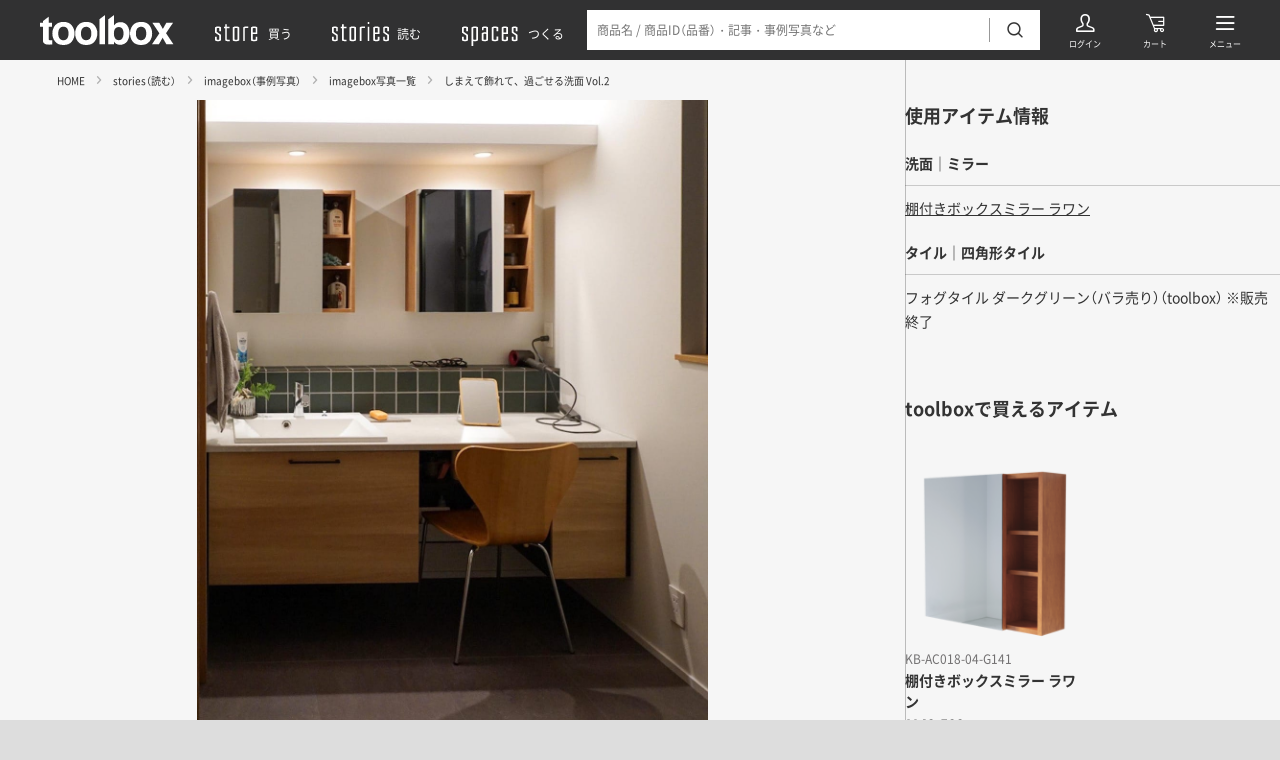

--- FILE ---
content_type: text/html; charset=UTF-8
request_url: https://www.r-toolbox.jp/stories/imagebox/photo/84002/
body_size: 35358
content:
<!DOCTYPE html>
<html xmlns="http://www.w3.org/1999/xhtml" xml:lang="ja-JP" lang="ja-JP">

<head>
      <link rel="preload" href="https://www.r-toolbox.jp/assets/uploads/2024/03/15200031/1710500431-3c487fd56ed1bc546797fb8d9b1c031a-800x1000.jpg" as="image" media="(max-width: 767px)">
    <link rel="preload" href="https://www.r-toolbox.jp/assets/uploads/2024/03/15200031/1710500431-3c487fd56ed1bc546797fb8d9b1c031a-1000x1250.jpg" as="image" media="(min-width: 768px) and (max-width: 1023px)">
    <link rel="preload" href="https://www.r-toolbox.jp/assets/uploads/2024/03/15200031/1710500431-3c487fd56ed1bc546797fb8d9b1c031a.jpg" as="image" media="(min-width: 1024px) and (max-width: 1440px)">
    <link rel="preload" href="https://www.r-toolbox.jp/assets/uploads/2024/03/15200031/1710500431-3c487fd56ed1bc546797fb8d9b1c031a.jpg" as="image" media="(min-width: 1441px)">
  
  <link rel="preload" href="/assets/font/iconfont.woff2?1653628876654" as="font" type="font/woff2" crossorigin>
<link rel="preload" href="/assets/font/YakuHanJPs-Regular.woff2?2022-05-13_3" as="font" type="font/woff2" crossorigin>
<link rel="preload" href="/assets/font/YakuHanJPs-Bold.woff2?2022-05-13_3" as="font" type="font/woff2" crossorigin>
<link rel="preload" href="/assets/font/NotoSansJP-Regular.woff2?2022-05-13_3" as="font" type="font/woff2" crossorigin>
<link rel="preload" href="/assets/font/NotoSansJP-Bold.woff2?2022-05-13_3" as="font" type="font/woff2" crossorigin>
  <script>
  (function(w, d, s, l, i) {
    w[l] = w[l] || [];
    w[l].push({
      'gtm.start': new Date().getTime(),
      event: 'gtm.js'
    });
    var f = d.getElementsByTagName(s)[0],
      j = d.createElement(s),
      dl = l != 'dataLayer' ? '&l=' + l : '';
    j.async = true;
    j.src =
      'https://www.googletagmanager.com/gtm.js?id=' + i + dl;
    f.parentNode.insertBefore(j, f);
  })(window, document, 'script', 'dataLayer', 'GTM-PG5JXZ');
</script>
  <script type="text/javascript">
    bcs = [{"name":"HOME","path":"\/"},{"name":"stories\uff08\u8aad\u3080\uff09","path":"\/stories\/"},{"name":"imagebox\uff08\u4e8b\u4f8b\u5199\u771f\uff09","path":"\/stories\/imagebox\/"},{"name":"imagebox\u5199\u771f\u4e00\u89a7","path":"\/stories\/imagebox\/photo\/"},{"name":"\u3057\u307e\u3048\u3066\u98fe\u308c\u3066\u3001\u904e\u3054\u305b\u308b\u6d17\u9762 Vol.2","path":""}];
  </script>

  <meta charset="utf-8">
  <meta http-equiv="content-type" content="text/html; charset=UTF-8">
  <link rel="dns-prefetch" href="//www.r-toolbox.jp/" />

  <title>しまえて飾れて、過ごせる洗面 Vol.2 | imagebox写真一覧 | imagebox（事例写真） | stories（読む） | toolbox</title>

  <meta name="description" content="顔を照らすダウンライトとは別に、天井にも間接照明をつけることで、夜リラックスして過ごせる洗面スペースに。">
  <meta name="viewport" content="width=device-width,initial-scale=1,minimum-scale=1,maximum-scale=1,user-scalable=no">

      <meta name="robots" content="max-image-preview:large">
  
  <link rel="canonical" href="https://www.r-toolbox.jp/stories/imagebox/photo/84002/">

  <link rel="icon" type="image/x-icon" href="/assets/img/favicon.ico">
  <link rel="apple-touch-icon" href="https://www.r-toolbox.jp/assets/img/apple-touch-icon.png">

  <meta property="tb:id" content="84002" />

  <meta property="og:type" content="website">
  <meta property="og:url" content="https://www.r-toolbox.jp/stories/imagebox/photo/84002/">
  <meta property="og:site_name" content="toolbox">
  <meta property="og:image" content="https://www.r-toolbox.jp/assets/uploads/2024/03/15200031/1710500431-3c487fd56ed1bc546797fb8d9b1c031a.jpg">
  <meta property="og:title" content="しまえて飾れて、過ごせる洗面 Vol.2 | imagebox写真一覧 | imagebox（事例写真） | stories（読む） | toolbox">
  <meta property="og:description" content="顔を照らすダウンライトとは別に、天井にも間接照明をつけることで、夜リラックスして過ごせる洗面スペースに。">

  <meta name="twitter:card" content="summary_large_image">
  <meta name="twitter:site" content="@r_toolbox">
  <meta name="twitter:creator" content="@r_toolbox">
  <meta name="twitter:title" content="しまえて飾れて、過ごせる洗面 Vol.2 | imagebox写真一覧 | imagebox（事例写真） | stories（読む） | toolbox">
  <meta name="twitter:description" content="顔を照らすダウンライトとは別に、天井にも間接照明をつけることで、夜リラックスして過ごせる洗面スペースに。">
  <meta name="twitter:image" content="https://www.r-toolbox.jp/assets/uploads/2024/03/15200031/1710500431-3c487fd56ed1bc546797fb8d9b1c031a.jpg">

  <script type="application/ld+json">
  {
    "@context": "https://schema.org",
    "@type": "NewsArticle",
    "headline": "しまえて飾れて、過ごせる洗面 Vol.2",
    "image": {
      "@type": "ImageObject",
      "url": "https://www.r-toolbox.jp/assets/uploads/2024/03/15200031/1710500431-3c487fd56ed1bc546797fb8d9b1c031a.jpg",
      "width": "1066",
      "height": "1333"
    },
    "description": "顔を照らすダウンライトとは別に、天井にも間接照明をつけることで、夜リラックスして過ごせる洗面スペースに。",
    "datePublished": "2024-03-18T11:08:19+09:00",
    "dateModified": "2024-04-05T19:37:53+09:00",
    "pageType": "article",
    "mainEntityOfPage": {
      "@type": "WebPage",
      "@id": "https://www.r-toolbox.jp/stories/imagebox/photo/84002/"
    },
    "author": {
      "@type": "Organization",
      "name": " toolbox(ツールボックス)",
      "url": "https://www.r-toolbox.jp",
      "logo": {
        "@type": "ImageObject",
        "url": "https://www.r-toolbox.jp/assets/img/ogp.jpg"
      }
    },
    "publisher": {
      "@type": "Organization",
      "name": "toolbox(ツールボックス)",
      "url": "https://www.r-toolbox.jp",
      "logo": {
        "@type": "ImageObject",
        "url": "https://www.r-toolbox.jp/assets/img/ogp.jpg"
      }
    }
  }
</script>

  <link rel="stylesheet" href="/assets/css/bundle.css?1768459964177" media="all" charset="utf-8">

  
<link rel="preconnect" href="https://dev.visualwebsiteoptimizer.com">
<script type="text/javascript" id="vwoCode">
  window._vwo_code || (function() {
    var account_id = 864189,
      version = 2.1,
      settings_tolerance = 2000,
      hide_element = 'body',
      hide_element_style = 'opacity:0 !important;filter:alpha(opacity=0) !important;background:none !important',
      /* DO NOT EDIT BELOW THIS LINE */
      f = false,
      w = window,
      d = document,
      v = d.querySelector('#vwoCode'),
      cK = '_vwo_' + account_id + '_settings',
      cc = {};
    try {
      var c = JSON.parse(localStorage.getItem('_vwo_' + account_id + '_config'));
      cc = c && typeof c === 'object' ? c : {}
    } catch (e) {}
    var stT = cc.stT === 'session' ? w.sessionStorage : w.localStorage;
    code = {
      use_existing_jquery: function() {
        return typeof use_existing_jquery !== 'undefined' ? use_existing_jquery : undefined
      },
      library_tolerance: function() {
        return typeof library_tolerance !== 'undefined' ? library_tolerance : undefined
      },
      settings_tolerance: function() {
        return cc.sT || settings_tolerance
      },
      hide_element_style: function() {
        return '{' + (cc.hES || hide_element_style) + '}'
      },
      hide_element: function() {
        if (performance.getEntriesByName('first-contentful-paint')[0]) {
          return ''
        }
        return typeof cc.hE === 'string' ? cc.hE : hide_element
      },
      getVersion: function() {
        return version
      },
      finish: function(e) {
        if (!f) {
          f = true;
          var t = d.getElementById('_vis_opt_path_hides');
          if (t) t.parentNode.removeChild(t);
          if (e)(new Image).src = 'https://dev.visualwebsiteoptimizer.com/ee.gif?a=' + account_id + e
        }
      },
      finished: function() {
        return f
      },
      addScript: function(e) {
        var t = d.createElement('script');
        t.type = 'text/javascript';
        if (e.src) {
          t.src = e.src
        } else {
          t.text = e.text
        }
        d.getElementsByTagName('head')[0].appendChild(t)
      },
      load: function(e, t) {
        var i = this.getSettings(),
          n = d.createElement('script'),
          r = this;
        t = t || {};
        if (i) {
          n.textContent = i;
          d.getElementsByTagName('head')[0].appendChild(n);
          if (!w.VWO || VWO.caE) {
            stT.removeItem(cK);
            r.load(e)
          }
        } else {
          var o = new XMLHttpRequest;
          o.open('GET', e, true);
          o.withCredentials = !t.dSC;
          o.responseType = t.responseType || 'text';
          o.onload = function() {
            if (t.onloadCb) {
              return t.onloadCb(o, e)
            }
            if (o.status === 200) {
              _vwo_code.addScript({
                text: o.responseText
              })
            } else {
              _vwo_code.finish('&e=loading_failure:' + e)
            }
          };
          o.onerror = function() {
            if (t.onerrorCb) {
              return t.onerrorCb(e)
            }
            _vwo_code.finish('&e=loading_failure:' + e)
          };
          o.send()
        }
      },
      getSettings: function() {
        try {
          var e = stT.getItem(cK);
          if (!e) {
            return
          }
          e = JSON.parse(e);
          if (Date.now() > e.e) {
            stT.removeItem(cK);
            return
          }
          return e.s
        } catch (e) {
          return
        }
      },
      init: function() {
        if (d.URL.indexOf('__vwo_disable__') > -1) return;
        var e = this.settings_tolerance();
        w._vwo_settings_timer = setTimeout(function() {
          _vwo_code.finish();
          stT.removeItem(cK)
        }, e);
        var t;
        if (this.hide_element() !== 'body') {
          t = d.createElement('style');
          var i = this.hide_element(),
            n = i ? i + this.hide_element_style() : '',
            r = d.getElementsByTagName('head')[0];
          t.setAttribute('id', '_vis_opt_path_hides');
          v && t.setAttribute('nonce', v.nonce);
          t.setAttribute('type', 'text/css');
          if (t.styleSheet) t.styleSheet.cssText = n;
          else t.appendChild(d.createTextNode(n));
          r.appendChild(t)
        } else {
          t = d.getElementsByTagName('head')[0];
          var n = d.createElement('div');
          n.style.cssText = 'z-index: 2147483647 !important;position: fixed !important;left: 0 !important;top: 0 !important;width: 100% !important;height: 100% !important;background: white !important;';
          n.setAttribute('id', '_vis_opt_path_hides');
          n.classList.add('_vis_hide_layer');
          t.parentNode.insertBefore(n, t.nextSibling)
        }
        var o = 'https://dev.visualwebsiteoptimizer.com/j.php?a=' + account_id + '&u=' + encodeURIComponent(d.URL) + '&vn=' + version;
        if (w.location.search.indexOf('_vwo_xhr') !== -1) {
          this.addScript({
            src: o
          })
        } else {
          this.load(o + '&x=true')
        }
      }
    };
    w._vwo_code = code;
    code.init();
  })();
</script>

<meta name='robots' content='max-image-preview:large' />
	<style>img:is([sizes="auto" i], [sizes^="auto," i]) { contain-intrinsic-size: 3000px 1500px }</style>
	</head>

<body>
    <noscript><iframe src="https://www.googletagmanager.com/ns.html?id=GTM-PG5JXZ" height="0" width="0" style="display:none;visibility:hidden"></iframe></noscript>
  <div class="header js-header" data-debug="2026-01-27 03:23:30">
  <div class="headerBG js-search-close js-search-bg"></div>
  <div class="headerContent js-search-menus">
    <div class="headerLogo">
      <a href="/" title="toolbox（ツールボックス）">
        <svg id="a" xmlns="http://www.w3.org/2000/svg" viewBox="0 0 134 30" role="img" aria-label="toolbox">
  <defs>
    <style>
      .b {
        fill: none;
      }

      .c {
        fill: #fff;
      }
    </style>
  </defs>
  <path class="c" d="M0,11.86V7.82H3.02v-1.78L8.63,1.78V7.82h3.48v4.04h-3.48v11.43c0,.89,.09,1.44,.34,1.66,.65,.31,1.37,.43,2.08,.34h1.1v4.25l-2.68,.09c-2.68,.08-4.5-.38-5.48-1.4-.98-1.02-.93-1.66-.93-3.02V11.86H0Z" />
  <path class="c"
    d="M31.78,26.6c-1.81,2.27-4.59,3.4-8.33,3.4s-6.52-1.13-8.33-3.4c-1.85-2.3-2.82-5.17-2.76-8.12-.05-2.94,.92-5.82,2.76-8.12,1.84-2.27,4.62-3.41,8.33-3.44s6.49,1.12,8.33,3.44c1.83,2.3,2.79,5.18,2.72,8.12,.08,2.94-.89,5.82-2.72,8.12Zm-4.55-3.1c.97-1.48,1.43-3.24,1.32-5.01,.1-1.77-.37-3.52-1.32-5.01-.91-1.18-2.34-1.83-3.82-1.75-1.48-.08-2.91,.57-3.82,1.74-.97,1.48-1.43,3.24-1.32,5.01-.11,1.77,.35,3.53,1.32,5.01,.91,1.17,2.34,1.82,3.82,1.74,1.49,.09,2.92-.56,3.83-1.74h0Z" />
  <path class="c"
    d="M54.56,26.6c-1.81,2.27-4.59,3.4-8.33,3.4s-6.52-1.13-8.33-3.4c-1.84-2.3-2.8-5.17-2.72-8.12-.07-2.94,.89-5.81,2.72-8.12,1.81-2.27,4.59-3.41,8.33-3.44s6.52,1.12,8.33,3.44c1.84,2.3,2.82,5.17,2.76,8.12,.07,2.95-.91,5.82-2.76,8.12Zm-4.55-3.1c.97-1.48,1.43-3.24,1.32-5.01,.11-1.77-.35-3.53-1.32-5.01-1.84-2.11-5.04-2.34-7.15-.5-.18,.15-.34,.32-.5,.5-1,1.47-1.48,3.24-1.36,5.01-.12,1.78,.36,3.54,1.36,5.01,1.86,2.12,5.09,2.34,7.22,.47,.17-.15,.33-.31,.47-.47h-.04Z" />
  <path class="c" d="M65.1,29.23h-5.65V4.25L65.1,0V29.23Z" />
  <path class="c"
    d="M87.03,10.2c1.69,2.3,2.54,5.1,2.42,7.95,.11,2.97-.73,5.9-2.38,8.37-2.63,3.34-7.28,4.29-11.01,2.25-.84-.6-1.56-1.35-2.12-2.21v2.72h-5.57V4.29L74.02,.04V10.45c.63-.92,1.44-1.7,2.38-2.3,1.18-.7,2.54-1.04,3.91-.98,2.6-.16,5.11,.97,6.71,3.02Zm-4.72,13.17c.87-1.38,1.3-3,1.23-4.63,.05-1.3-.16-2.6-.6-3.82-.58-1.8-2.32-2.98-4.21-2.85-1.87-.08-3.59,1.05-4.25,2.8-.44,1.23-.64,2.52-.6,3.82-.07,1.63,.36,3.25,1.23,4.63,.84,1.24,2.29,1.94,3.78,1.83,1.36,.04,2.64-.62,3.4-1.74v-.04Z" />
  <path class="c"
    d="M109.42,26.6c-1.81,2.27-4.59,3.4-8.33,3.4s-6.52-1.13-8.33-3.4c-1.84-2.3-2.8-5.17-2.72-8.12-.07-2.94,.89-5.81,2.72-8.12,1.81-2.27,4.59-3.41,8.33-3.44s6.52,1.12,8.33,3.44c1.82,2.31,2.79,5.18,2.72,8.12,.08,2.94-.89,5.82-2.72,8.12Zm-4.5-3.1c.97-1.48,1.43-3.24,1.32-5.01,.11-1.77-.35-3.53-1.32-5.01-1.79-2.11-4.95-2.37-7.07-.58-.21,.18-.4,.37-.58,.58-1,1.47-1.48,3.24-1.36,5.01-.12,1.78,.36,3.54,1.36,5.01,1.79,2.11,4.95,2.37,7.07,.58,.21-.18,.4-.37,.58-.58Z" />
  <path class="c" d="M112.01,29.23l7.39-10.92-7.09-10.66h6.93l3.61,6.29,3.57-6.29h6.71l-7.1,10.54,7.39,11.05h-7.05l-3.74-6.5-3.74,6.5h-6.88Z" />
  <path class="b" d="M0,0H134V30H0V0Z" />
</svg>
      </a>
    </div>
    <div class="headerNav">
      <a href="/store/" title="買う"><svg xmlns="http://www.w3.org/2000/svg" viewBox="0 0 164.89 86.52" role="img" aria-label="store">
  <path
    d="M20,16.75a15.18,15.18,0,0,1,3.76,1.56L25,19V33H19V22.51a11.1,11.1,0,0,0-4.49-1,9.29,9.29,0,0,0-3.9.83l-.59.2v13L25,46V66.5c-2.69,2-6.15,3-10.5,3a20.73,20.73,0,0,1-9.32-2.19L4,66.5V53h6V63a11.13,11.13,0,0,0,4.49,1,13.3,13.3,0,0,0,3.91-.68L19,63V49L4,38.53V19c2.69-2,6.16-3,10.5-3A20.54,20.54,0,0,1,20,16.75Z" />
  <path d="M56.46,64v5a8.15,8.15,0,0,1-3.51.49,32.51,32.51,0,0,1-7.23-.73,19.11,19.11,0,0,1-4.59-1.46L40,66.5v-44H35.47V17H40V8h6v9H56v5.52H46V63c1.31.68,3.66,1,7,1Z" />
  <path
    d="M90.42,19V66.5c-2.69,2-6.49,3-11.48,3a25.09,25.09,0,0,1-6.2-.73,16,16,0,0,1-4.1-1.46l-1.22-.79V19c2.69-2,6.5-3,11.52-3a25.12,25.12,0,0,1,6.21.73,16.44,16.44,0,0,1,4.1,1.56Zm-17,44a13.79,13.79,0,0,0,5.51,1,18.37,18.37,0,0,0,4.89-.68l.58-.34V22.51a13.67,13.67,0,0,0-5.47-1,13.49,13.49,0,0,0-4.93.83l-.58.2Z" />
  <path d="M122.91,16.5v5h-4.49a24.29,24.29,0,0,0-7.33.83l-.68.2v46h-6V19c2.69-2,7.33-3,14-3Z" />
  <path
    d="M155.4,53.52v13c-2.69,2-6.35,3-11,3a25.09,25.09,0,0,1-6.2-.73,16,16,0,0,1-4.1-1.46l-1.22-.79V19c2.69-2,6.49-3,11.52-3a22.84,22.84,0,0,1,5.86.73,15.1,15.1,0,0,1,3.91,1.56l1.22.68V43H138.9V63a13.75,13.75,0,0,0,5.51,1,16.73,16.73,0,0,0,4.4-.68l.58-.34V53.52Zm-16.5-31v15h10.49v-15a12.2,12.2,0,0,0-5-1,13.49,13.49,0,0,0-4.93.83Z" />
</svg><span>買う</span></a>
      <a href="/stories/" title="読む"><svg xmlns="http://www.w3.org/2000/svg" viewBox="0 0 205.89 86.52" role="img" aria-label="stories">
  <path
    d="M16,16.75a15.09,15.09,0,0,1,3.76,1.56L21,19V33H15V22.51a11.22,11.22,0,0,0-4.49-1,9.21,9.21,0,0,0-3.9.83l-.59.2v13L21,46V66.5c-2.69,2-6.15,3-10.5,3a20.66,20.66,0,0,1-9.32-2.19L0,66.5V53H6V63a11.22,11.22,0,0,0,4.49,1,13.32,13.32,0,0,0,3.91-.68L15,63V49L0,38.53V19c2.69-2,6.16-3,10.5-3A20.44,20.44,0,0,1,16,16.75Z" />
  <path d="M52.46,64v5a8.08,8.08,0,0,1-3.51.49,32.56,32.56,0,0,1-7.23-.73,18.89,18.89,0,0,1-4.59-1.46L36,66.5v-44H31.47V17H36V8h6v9H52v5.52H42V63c1.32.68,3.66,1,7,1Z" />
  <path
    d="M86.42,19V66.5c-2.69,2-6.49,3-11.47,3a25,25,0,0,1-6.21-.73,16,16,0,0,1-4.1-1.46l-1.22-.79V19c2.69-2,6.5-3,11.53-3a24.92,24.92,0,0,1,6.2.73,16.29,16.29,0,0,1,4.1,1.56Zm-17,44A13.67,13.67,0,0,0,75,64a18.31,18.31,0,0,0,4.88-.68l.58-.34V22.51a15.27,15.27,0,0,0-10.4-.17l-.58.2Z" />
  <path d="M118.91,16.5v5h-4.49a24.19,24.19,0,0,0-7.33.83l-.68.2v46h-6V19c2.69-2,7.33-3,14-3Z" />
  <path d="M128.89,7.52V0h6V7.52Zm0,61V17h6V68.51Z" />
  <path
    d="M171.39,53.52v13q-4,3-11,3a24.92,24.92,0,0,1-6.2-.73,16,16,0,0,1-4.1-1.46l-1.22-.79V19c2.69-2,6.5-3,11.52-3a22.68,22.68,0,0,1,5.86.73,14.87,14.87,0,0,1,3.91,1.56l1.22.68V43h-16.5V63a13.67,13.67,0,0,0,5.51,1,16.82,16.82,0,0,0,4.4-.68l.58-.34V53.52Zm-16.5-31v15h10.49v-15a12.27,12.27,0,0,0-5-1,13.59,13.59,0,0,0-4.93.83Z" />
  <path
    d="M200.9,16.75a15.09,15.09,0,0,1,3.76,1.56l1.22.68V33h-6V22.51a11.26,11.26,0,0,0-4.5-1,9.21,9.21,0,0,0-3.9.83l-.59.2v13l15,10.5V66.5c-2.68,2-6.15,3-10.5,3a20.66,20.66,0,0,1-9.32-2.19l-1.17-.79V53h6V63a11.22,11.22,0,0,0,4.49,1,13.32,13.32,0,0,0,3.91-.68l.59-.34V49l-15-10.49V19c2.68-2,6.15-3,10.49-3A20.58,20.58,0,0,1,200.9,16.75Z" />
</svg><span>読む</span></a>
      <a href="/spaces/" title="つくる"><svg xmlns="http://www.w3.org/2000/svg" viewBox="0 0 213.3 86.52" role="img" aria-label="spaces">
  <path
    d="M20,16.75a15.18,15.18,0,0,1,3.76,1.56L25,19V33H19V22.51a11.1,11.1,0,0,0-4.49-1,9.29,9.29,0,0,0-3.9.83l-.59.2v13L25,46V66.5c-2.69,2-6.15,3-10.5,3a20.73,20.73,0,0,1-9.32-2.19L4,66.5V53h6V63a11.13,11.13,0,0,0,4.49,1,13.3,13.3,0,0,0,3.91-.68L19,63V49L4,38.53V19c2.69-2,6.16-3,10.5-3A20.54,20.54,0,0,1,20,16.75Z" />
  <path
    d="M61.45,19V66.5c-2.69,2-6.5,3-11.48,3A13.67,13.67,0,0,1,45,68.7l-.59-.19v18h-6V19c2.68-2,6.49-3,11.52-3a25,25,0,0,1,6.2.73,16.28,16.28,0,0,1,4.1,1.56Zm-17,3.52V63A13.85,13.85,0,0,0,50,64a18.28,18.28,0,0,0,4.88-.68l.59-.34V22.51a13.71,13.71,0,0,0-5.47-1,13.45,13.45,0,0,0-4.93.83Z" />
  <path
    d="M92.28,16.75a14.9,14.9,0,0,1,4,1.56l1.22.68V66.5c-2.68,2-6.49,3-11.52,3a22.18,22.18,0,0,1-5.81-.73,17.25,17.25,0,0,1-4-1.46l-1.17-.79V40c2.69-2,6.35-3,11-3l5.52.49v-15a12.52,12.52,0,0,0-5-1,11.9,11.9,0,0,0-4.4.83l-.58.2V30h-6V19c2.69-2,6.35-3,11-3A22.89,22.89,0,0,1,92.28,16.75ZM91.45,63V43.51a12.93,12.93,0,0,0-5.52-1,11.83,11.83,0,0,0-4.4.78l-.58.2V63a12.28,12.28,0,0,0,5,1,19.1,19.1,0,0,0,4.93-.68Z" />
  <path
    d="M129.11,16.75a16.28,16.28,0,0,1,4.1,1.56l1.18.68V33h-6V22.51a13.71,13.71,0,0,0-5.47-1,13.45,13.45,0,0,0-4.93.83l-.59.2V63a13.85,13.85,0,0,0,5.52,1,18.28,18.28,0,0,0,4.88-.68l.59-.34V52.49h6v14c-2.69,2-6.5,3-11.48,3a25,25,0,0,1-6.2-.73,16,16,0,0,1-4.1-1.46l-1.22-.79V19c2.68-2,6.49-3,11.52-3A25,25,0,0,1,129.11,16.75Z" />
  <path
    d="M169.85,53.52v13c-2.68,2-6.34,3-11,3a25,25,0,0,1-6.2-.73,16.07,16.07,0,0,1-4.11-1.46l-1.22-.79V19c2.69-2,6.5-3,11.53-3a22.89,22.89,0,0,1,5.86.73,15.16,15.16,0,0,1,3.9,1.56l1.22.68V43h-16.5V63a13.81,13.81,0,0,0,5.52,1,16.65,16.65,0,0,0,4.39-.68l.59-.34V53.52Zm-16.5-31v15h10.5v-15a12.27,12.27,0,0,0-5-1,13.45,13.45,0,0,0-4.93.83Z" />
  <path
    d="M199.37,16.75a15.53,15.53,0,0,1,3.76,1.56l1.22.68V33h-6V22.51a11.14,11.14,0,0,0-4.49-1,9.35,9.35,0,0,0-3.91.83l-.58.2v13l15,10.5V66.5c-2.69,2-6.16,3-10.5,3a20.78,20.78,0,0,1-9.33-2.19l-1.17-.79V53h6V63a11.1,11.1,0,0,0,4.49,1,13.23,13.23,0,0,0,3.9-.68l.59-.34V49l-15-10.49V19c2.69-2,6.15-3,10.5-3A20.59,20.59,0,0,1,199.37,16.75Z" />
</svg><span>つくる</span></a>
    </div>
    <div class="headerLink" data-icon="user"><a class="headerLinkAnchor" href="/mypage/" title="ログイン"></a></div>
    <div class="headerLink" data-icon="cart"><a class="headerLinkAnchor" href="/Order/Cart?cartno=1" title="カート"></a></div>
    <div class="headerLink" data-icon="search">
      <div class="headerSearch js-search-target">
        <div class="headerSearchContent">
          <form action="/search/" method="get">
            <input type="hidden" name="contents" value="store">
            <input class="js-search-input js-narrow-clear-target" type="text" name="keywords" value="" placeholder="商品名 / 商品ID（品番）・記事・事例写真など" autocomplete="off">
            <a class="headerSearchClear js-narrow-clear-trigger"></a>
            <button type="submit"></button>
          </form>
          <a class="headerSearchClose js-search-close"></a>
        </div>
      </div>
      <a class="headerLinkAnchor js-search-trigger" title="検索"></a>
    </div>
    <div class="headerLink" data-icon="menu">
      <a class="headerLinkAnchor js-menu-trigger" title="メニュー"></a>
      <a class="headerLinkAnchor js-menu-close" title="閉じる"></a>
    </div>
  </div>
</div>

  <div class="globals js-globals">
    <div class="imageboxArticle js-imagebox-article" data-id="84002">
      <div class="imageboxArticleContent js-imagebox-scrollTrigger">
        <div class="imageboxArticleHero">
          <div class="imageboxArticleHeroLayout">
            <div class="bcs js-bcs"></div>
            <div class="imageboxArticleHeroContent">
              <div class="imageboxArticleHeroImage">
                                <img src="https://www.r-toolbox.jp/assets/uploads/2024/03/15200031/1710500431-3c487fd56ed1bc546797fb8d9b1c031a.jpg" width="1066" height="1333" alt="しまえて飾れて、過ごせる洗面 Vol.2">
              </div>
              <div class="imageboxArticleHeroCopyright">
                              </div>
              <h1 class="imageboxArticleHeroDescription">
                顔を照らすダウンライトとは別に、天井にも間接照明をつけることで、夜リラックスして過ごせる洗面スペースに。              </h1>
              <div class="imageboxArticleHeroTags tags">
                <div class="tagsContent">
                                                                                                                                  <a class="tag" href="/stories/imagebox/photo/search/category_imagebox:814/"><span>洗面＆手洗いアイデア</span></a>
                                                                                                                                      <a class="tag" href="/stories/imagebox/photo/search/category_imagebox:728/"><span>照明アイデア</span></a>
                                                                                                                                      <a class="tag" href="/stories/imagebox/photo/search/category_imagebox:2914/"><span>新築戸建て</span></a>
                                                                                                                                      <a class="tag" href="/stories/imagebox/photo/search/category_imagebox:710/"><span>タイルで飾る</span></a>
                                                                            </div>
              </div>
              <div class="imageboxArticleHeroShare">
                <div class="share js-share">
                  <label class="shareLabel">シェアする：</label>
                  <a class="shareLink js-sharePopup" data-sns="twitter" data-url="https://www.r-toolbox.jp/stories/imagebox/photo/84002/" data-text="顔を照らすダウンライトとは別に、天井にも間接照明をつけることで、夜リラックスして過ごせる洗面スペースに。"></a>
                  <a class="shareLink js-sharePopup" data-sns="facebook" data-url="https://www.r-toolbox.jp/stories/imagebox/photo/84002/" data-text="顔を照らすダウンライトとは別に、天井にも間接照明をつけることで、夜リラックスして過ごせる洗面スペースに。"></a>
                  <a class="shareLink js-sharePopup" data-sns="pinterest" data-url="https://www.r-toolbox.jp/stories/imagebox/photo/84002/" data-media="https://www.r-toolbox.jp/assets/uploads/2024/03/15200031/1710500431-3c487fd56ed1bc546797fb8d9b1c031a.jpg" data-text="顔を照らすダウンライトとは別に、天井にも間接照明をつけることで、夜リラックスして過ごせる洗面スペースに。"></a>
                  <a class="shareLink js-sharePopup" data-sns="copy" data-url="https://www.r-toolbox.jp/stories/imagebox/photo/84002/" data-text="顔を照らすダウンライトとは別に、天井にも間接照明をつけることで、夜リラックスして過ごせる洗面スペースに。"></a>
                  <div class="shareTooltip tooltip js-sharePopup-copyTooltip">
                    リンクをコピーしました
                    <div class="tooltipArrow" data-popper-arrow></div>
                  </div>
                </div>
              </div>
            </div>
          </div>
        </div>

        <div class="imageboxArticleInfo">
          <div class="imageboxArticleInfoContent">
            <div class="imageboxArticleInfoItems js-imagebox-items"></div>

            <div class="imageboxArticleInfoTBItems js-imagebox-tbItems"></div>

            <div class="imageboxArticleInfoProjects js-imagebox-projects"></div>

            <div class="imageboxArticleInfoProlists js-imagebox-prolist"></div>

            <div class="imageboxArticleInfoRelatedArticle js-imagebox-relatedArticle"></div>
          </div>
        </div>
      </div>
      <div class="imageboxArticleScroll js-imagebox-scrollTarget"></div>
    </div>

    <div class="footer js-footer js-followButton-hideTrigger" data-debug="2026-01-27 03:23:30">
  <div class="footerContent">
    <div class="footerLogo">
      <a href="/" title="toolbox"><svg height="30" viewBox="0 0 134.002 30" width="134.002" xmlns="http://www.w3.org/2000/svg" role="img" aria-label="toolbox">
  <path d="m0 14.271v-4.037h3.017v-1.785l5.609-4.249v6.034h3.484v4.037h-3.484v11.429c0 .892.085 1.445.34 1.657a3.789 3.789 0 0 0 2.082.34h1.1v4.249l-2.677.085q-4.016.127-5.482-1.4c-.977-1.02-.935-1.657-.935-3.017v-13.343z"
    transform="translate(0 -2.415)" />
  <path
    d="m48.515 35.974q-2.72 3.4-8.329 3.4t-8.329-3.4a12.493 12.493 0 0 1 -2.757-8.117 12.62 12.62 0 0 1 2.762-8.116q2.762-3.4 8.329-3.442t8.329 3.442a12.578 12.578 0 0 1 2.72 8.116 12.45 12.45 0 0 1 -2.725 8.117zm-4.547-3.1a8.187 8.187 0 0 0 1.317-5.014 8.482 8.482 0 0 0 -1.317-5.014 4.5 4.5 0 0 0 -3.824-1.746 4.547 4.547 0 0 0 -3.824 1.742 8.2 8.2 0 0 0 -1.32 5.015 8.2 8.2 0 0 0 1.317 5.014 4.547 4.547 0 0 0 3.824 1.742 4.5 4.5 0 0 0 3.827-1.741z"
    transform="translate(-16.73 -9.373)" />
  <path
    d="m102.17 35.974q-2.72 3.4-8.329 3.4t-8.329-3.4a12.45 12.45 0 0 1 -2.719-8.116 12.577 12.577 0 0 1 2.719-8.116q2.72-3.4 8.329-3.442t8.329 3.442a12.621 12.621 0 0 1 2.762 8.116 12.492 12.492 0 0 1 -2.762 8.116zm-4.547-3.1a8.2 8.2 0 0 0 1.317-5.014 8.2 8.2 0 0 0 -1.317-5.014 5.069 5.069 0 0 0 -7.649 0 8.006 8.006 0 0 0 -1.36 5.014 8.006 8.006 0 0 0 1.36 5.014 5.115 5.115 0 0 0 7.691 0z"
    transform="translate(-47.609 -9.373)" />
  <path d="m145.552 29.235h-5.652v-24.986l5.652-4.249z" transform="translate(-80.452)" />
  <path
    d="m179.555 10.256a12.529 12.529 0 0 1 2.422 7.946 14.123 14.123 0 0 1 -2.38 8.371 8.7 8.7 0 0 1 -11.006 2.252 8.45 8.45 0 0 1 -2.125-2.21v2.72h-5.566v-24.986l5.652-4.249v10.411a8.115 8.115 0 0 1 2.38-2.295 7.053 7.053 0 0 1 3.909-.977 7.908 7.908 0 0 1 6.714 3.017zm-4.717 13.173a7.989 7.989 0 0 0 1.232-4.629 10.282 10.282 0 0 0 -.595-3.824 4.123 4.123 0 0 0 -4.207-2.847 4.34 4.34 0 0 0 -4.249 2.8 10.367 10.367 0 0 0 -.595 3.824 7.987 7.987 0 0 0 1.232 4.632 4.2 4.2 0 0 0 3.782 1.827 3.952 3.952 0 0 0 3.4-1.742z"
    transform="translate(-92.529 -.057)" />
  <path
    d="m231.27 35.974q-2.72 3.4-8.329 3.4t-8.329-3.4a12.451 12.451 0 0 1 -2.719-8.116 12.577 12.577 0 0 1 2.719-8.116q2.72-3.4 8.329-3.442t8.329 3.442a12.622 12.622 0 0 1 2.72 8.116 12.493 12.493 0 0 1 -2.72 8.116zm-4.5-3.1a8.2 8.2 0 0 0 1.317-5.014 8.2 8.2 0 0 0 -1.317-5.014 5.014 5.014 0 0 0 -7.649 0 8.008 8.008 0 0 0 -1.36 5.014 8.008 8.008 0 0 0 1.36 5.014 5.014 5.014 0 0 0 7.649 0z"
    transform="translate(-121.851 -9.373)" />
  <path d="m263.6 39.586 7.394-10.921-7.094-10.665h6.926l3.612 6.289 3.567-6.289h6.714l-7.1 10.538 7.394 11.048h-7.054l-3.739-6.5-3.739 6.5z" transform="translate(-151.589 -10.351)" />
  <path d="m.002 0h134v30h-134z" fill="none" opacity=".5" />
</svg></a>
    </div>
    <div class="footerCorner">
      <a href="/store/" title="買う"><svg xmlns="http://www.w3.org/2000/svg" viewBox="0 0 164.89 86.52" role="img" aria-label="store">
  <path
    d="M20,16.75a15.18,15.18,0,0,1,3.76,1.56L25,19V33H19V22.51a11.1,11.1,0,0,0-4.49-1,9.29,9.29,0,0,0-3.9.83l-.59.2v13L25,46V66.5c-2.69,2-6.15,3-10.5,3a20.73,20.73,0,0,1-9.32-2.19L4,66.5V53h6V63a11.13,11.13,0,0,0,4.49,1,13.3,13.3,0,0,0,3.91-.68L19,63V49L4,38.53V19c2.69-2,6.16-3,10.5-3A20.54,20.54,0,0,1,20,16.75Z" />
  <path d="M56.46,64v5a8.15,8.15,0,0,1-3.51.49,32.51,32.51,0,0,1-7.23-.73,19.11,19.11,0,0,1-4.59-1.46L40,66.5v-44H35.47V17H40V8h6v9H56v5.52H46V63c1.31.68,3.66,1,7,1Z" />
  <path
    d="M90.42,19V66.5c-2.69,2-6.49,3-11.48,3a25.09,25.09,0,0,1-6.2-.73,16,16,0,0,1-4.1-1.46l-1.22-.79V19c2.69-2,6.5-3,11.52-3a25.12,25.12,0,0,1,6.21.73,16.44,16.44,0,0,1,4.1,1.56Zm-17,44a13.79,13.79,0,0,0,5.51,1,18.37,18.37,0,0,0,4.89-.68l.58-.34V22.51a13.67,13.67,0,0,0-5.47-1,13.49,13.49,0,0,0-4.93.83l-.58.2Z" />
  <path d="M122.91,16.5v5h-4.49a24.29,24.29,0,0,0-7.33.83l-.68.2v46h-6V19c2.69-2,7.33-3,14-3Z" />
  <path
    d="M155.4,53.52v13c-2.69,2-6.35,3-11,3a25.09,25.09,0,0,1-6.2-.73,16,16,0,0,1-4.1-1.46l-1.22-.79V19c2.69-2,6.49-3,11.52-3a22.84,22.84,0,0,1,5.86.73,15.1,15.1,0,0,1,3.91,1.56l1.22.68V43H138.9V63a13.75,13.75,0,0,0,5.51,1,16.73,16.73,0,0,0,4.4-.68l.58-.34V53.52Zm-16.5-31v15h10.49v-15a12.2,12.2,0,0,0-5-1,13.49,13.49,0,0,0-4.93.83Z" />
</svg><span>買う</span></a>
      <a href="/stories/" title="読む"><svg xmlns="http://www.w3.org/2000/svg" viewBox="0 0 205.89 86.52" role="img" aria-label="stories">
  <path
    d="M16,16.75a15.09,15.09,0,0,1,3.76,1.56L21,19V33H15V22.51a11.22,11.22,0,0,0-4.49-1,9.21,9.21,0,0,0-3.9.83l-.59.2v13L21,46V66.5c-2.69,2-6.15,3-10.5,3a20.66,20.66,0,0,1-9.32-2.19L0,66.5V53H6V63a11.22,11.22,0,0,0,4.49,1,13.32,13.32,0,0,0,3.91-.68L15,63V49L0,38.53V19c2.69-2,6.16-3,10.5-3A20.44,20.44,0,0,1,16,16.75Z" />
  <path d="M52.46,64v5a8.08,8.08,0,0,1-3.51.49,32.56,32.56,0,0,1-7.23-.73,18.89,18.89,0,0,1-4.59-1.46L36,66.5v-44H31.47V17H36V8h6v9H52v5.52H42V63c1.32.68,3.66,1,7,1Z" />
  <path
    d="M86.42,19V66.5c-2.69,2-6.49,3-11.47,3a25,25,0,0,1-6.21-.73,16,16,0,0,1-4.1-1.46l-1.22-.79V19c2.69-2,6.5-3,11.53-3a24.92,24.92,0,0,1,6.2.73,16.29,16.29,0,0,1,4.1,1.56Zm-17,44A13.67,13.67,0,0,0,75,64a18.31,18.31,0,0,0,4.88-.68l.58-.34V22.51a15.27,15.27,0,0,0-10.4-.17l-.58.2Z" />
  <path d="M118.91,16.5v5h-4.49a24.19,24.19,0,0,0-7.33.83l-.68.2v46h-6V19c2.69-2,7.33-3,14-3Z" />
  <path d="M128.89,7.52V0h6V7.52Zm0,61V17h6V68.51Z" />
  <path
    d="M171.39,53.52v13q-4,3-11,3a24.92,24.92,0,0,1-6.2-.73,16,16,0,0,1-4.1-1.46l-1.22-.79V19c2.69-2,6.5-3,11.52-3a22.68,22.68,0,0,1,5.86.73,14.87,14.87,0,0,1,3.91,1.56l1.22.68V43h-16.5V63a13.67,13.67,0,0,0,5.51,1,16.82,16.82,0,0,0,4.4-.68l.58-.34V53.52Zm-16.5-31v15h10.49v-15a12.27,12.27,0,0,0-5-1,13.59,13.59,0,0,0-4.93.83Z" />
  <path
    d="M200.9,16.75a15.09,15.09,0,0,1,3.76,1.56l1.22.68V33h-6V22.51a11.26,11.26,0,0,0-4.5-1,9.21,9.21,0,0,0-3.9.83l-.59.2v13l15,10.5V66.5c-2.68,2-6.15,3-10.5,3a20.66,20.66,0,0,1-9.32-2.19l-1.17-.79V53h6V63a11.22,11.22,0,0,0,4.49,1,13.32,13.32,0,0,0,3.91-.68l.59-.34V49l-15-10.49V19c2.68-2,6.15-3,10.49-3A20.58,20.58,0,0,1,200.9,16.75Z" />
</svg><span>読む</span></a>
      <a href="/spaces/" title="つくる"><svg xmlns="http://www.w3.org/2000/svg" viewBox="0 0 213.3 86.52" role="img" aria-label="spaces">
  <path
    d="M20,16.75a15.18,15.18,0,0,1,3.76,1.56L25,19V33H19V22.51a11.1,11.1,0,0,0-4.49-1,9.29,9.29,0,0,0-3.9.83l-.59.2v13L25,46V66.5c-2.69,2-6.15,3-10.5,3a20.73,20.73,0,0,1-9.32-2.19L4,66.5V53h6V63a11.13,11.13,0,0,0,4.49,1,13.3,13.3,0,0,0,3.91-.68L19,63V49L4,38.53V19c2.69-2,6.16-3,10.5-3A20.54,20.54,0,0,1,20,16.75Z" />
  <path
    d="M61.45,19V66.5c-2.69,2-6.5,3-11.48,3A13.67,13.67,0,0,1,45,68.7l-.59-.19v18h-6V19c2.68-2,6.49-3,11.52-3a25,25,0,0,1,6.2.73,16.28,16.28,0,0,1,4.1,1.56Zm-17,3.52V63A13.85,13.85,0,0,0,50,64a18.28,18.28,0,0,0,4.88-.68l.59-.34V22.51a13.71,13.71,0,0,0-5.47-1,13.45,13.45,0,0,0-4.93.83Z" />
  <path
    d="M92.28,16.75a14.9,14.9,0,0,1,4,1.56l1.22.68V66.5c-2.68,2-6.49,3-11.52,3a22.18,22.18,0,0,1-5.81-.73,17.25,17.25,0,0,1-4-1.46l-1.17-.79V40c2.69-2,6.35-3,11-3l5.52.49v-15a12.52,12.52,0,0,0-5-1,11.9,11.9,0,0,0-4.4.83l-.58.2V30h-6V19c2.69-2,6.35-3,11-3A22.89,22.89,0,0,1,92.28,16.75ZM91.45,63V43.51a12.93,12.93,0,0,0-5.52-1,11.83,11.83,0,0,0-4.4.78l-.58.2V63a12.28,12.28,0,0,0,5,1,19.1,19.1,0,0,0,4.93-.68Z" />
  <path
    d="M129.11,16.75a16.28,16.28,0,0,1,4.1,1.56l1.18.68V33h-6V22.51a13.71,13.71,0,0,0-5.47-1,13.45,13.45,0,0,0-4.93.83l-.59.2V63a13.85,13.85,0,0,0,5.52,1,18.28,18.28,0,0,0,4.88-.68l.59-.34V52.49h6v14c-2.69,2-6.5,3-11.48,3a25,25,0,0,1-6.2-.73,16,16,0,0,1-4.1-1.46l-1.22-.79V19c2.68-2,6.49-3,11.52-3A25,25,0,0,1,129.11,16.75Z" />
  <path
    d="M169.85,53.52v13c-2.68,2-6.34,3-11,3a25,25,0,0,1-6.2-.73,16.07,16.07,0,0,1-4.11-1.46l-1.22-.79V19c2.69-2,6.5-3,11.53-3a22.89,22.89,0,0,1,5.86.73,15.16,15.16,0,0,1,3.9,1.56l1.22.68V43h-16.5V63a13.81,13.81,0,0,0,5.52,1,16.65,16.65,0,0,0,4.39-.68l.59-.34V53.52Zm-16.5-31v15h10.5v-15a12.27,12.27,0,0,0-5-1,13.45,13.45,0,0,0-4.93.83Z" />
  <path
    d="M199.37,16.75a15.53,15.53,0,0,1,3.76,1.56l1.22.68V33h-6V22.51a11.14,11.14,0,0,0-4.49-1,9.35,9.35,0,0,0-3.91.83l-.58.2v13l15,10.5V66.5c-2.69,2-6.16,3-10.5,3a20.78,20.78,0,0,1-9.33-2.19l-1.17-.79V53h6V63a11.1,11.1,0,0,0,4.49,1,13.23,13.23,0,0,0,3.9-.68l.59-.34V49l-15-10.49V19c2.69-2,6.15-3,10.5-3A20.59,20.59,0,0,1,199.37,16.75Z" />
</svg><span>つくる</span></a>
    </div>

    <div class="footerGroup">
      <div class="footerGroupMenus">
        <div class="footerGroupMenusLink">
          <a href="/ex/showroom/" title="ショールーム案内">ショールーム案内</a>
          <a href="/catalog/" title="カタログ請求">カタログ請求</a>
          <a href="/pro/" title="空間づくりのプロ紹介">空間づくりのプロ紹介</a>
        </div>
        <div class="footerGroupMenusSublink">
          <a href="/about/" title="toolboxとは"><span>toolboxとは</span></a>
          <a href="/flow/" title="ご利用ガイド"><span>ご利用ガイド</span></a>
          <a href="/information/" title="お知らせ"><span>お知らせ</span></a>
          <a href="/support-faq/" title="お問い合わせ FAQ"><span>お問い合わせ FAQ</span></a>
          <a href="/store/sample/" title="サンプル請求"><span>サンプル請求</span></a>
          <a href="/book/" title="書籍"><span>書籍</span></a>
          <a href="/lp/recruit/" title="採用情報"><span>採用情報</span></a>
          <a href="/company/" title="会社概要"><span>会社概要</span></a>
          <a href="/tokusyo/" title="特定商取引に関する表記"><span>特定商取引に関する表記</span></a>
          <a href="/policy/" title="プライバシーポリシー"><span>プライバシーポリシー</span></a>
          <a href="https://www.r-toolbox.jp/form/overseasshipping/" title="Overseas shipping"><span>Overseas shipping</span></a>
        </div>
        <div class="footerSNS">
          <a class="footerSNSLink" data-sns="instagram" href="https://www.instagram.com/r_toolbox/" title="Instagram" target="_blank"></a>
          <a class="footerSNSLink" data-sns="pinterest" href="https://www.pinterest.jp/r_toolbox/" title="Pinterest" target="_blank"></a>
          <a class="footerSNSLink" data-sns="twitter" href="https://twitter.com/r_toolbox" title="Twitter" target="_blank"></a>
          <a class="footerSNSLink" data-sns="facebook" href="https://www.facebook.com/toolbox.R" title="Facebook" target="_blank"></a>
          <a class="footerSNSLink" data-sns="youtube" href="https://www.youtube.com/@toolbox2903" title="youtube" target="_blank"></a>
          <a class="footerSNSLink" data-sns="spotify" href="https://open.spotify.com/show/0lflQ99qnfIaObB5fbqCq0" title="spotify" target="_blank"></a>
        </div>
      </div>
      <div class="footerGroupMailMagazine">
        <iframe class="letter-bottom" src="/contact/newsletter-v5/register" width="600" height="600"></iframe>
      </div>
    </div>

    <div class="footerSNS">
      <a class="footerSNSLink" data-sns="instagram" href="https://www.instagram.com/r_toolbox/" title="Instagram" target="_blank"></a>
      <a class="footerSNSLink" data-sns="pinterest" href="https://www.pinterest.jp/r_toolbox/" title="Pinterest" target="_blank"></a>
      <a class="footerSNSLink" data-sns="twitter" href="https://twitter.com/r_toolbox" title="Twitter" target="_blank"></a>
      <a class="footerSNSLink" data-sns="facebook" href="https://www.facebook.com/toolbox.R" title="Facebook" target="_blank"></a>
      <a class="footerSNSLink" data-sns="youtube" href="https://www.youtube.com/@toolbox2903" title="youtube" target="_blank"></a>
      <a class="footerSNSLink" data-sns="spotify" href="https://open.spotify.com/show/0lflQ99qnfIaObB5fbqCq0" title="spotify" target="_blank"></a>
    </div>
    <div class="footerCopyright">
      &copy; TOOLBOX Inc.
    </div>
  </div>
  <div class="footerCompany">
    <div class="footerCompanyContent">
      <a href="https://www.realtokyoestate.co.jp/" target="_blank" title="東京R不動産"><img src="/assets/img/footer/realtokyoestate_co_jp.svg" width="73" height="12" alt="東京R不動産"></a>
      <a href="http://www.realyamagataestate.jp/" target="_blank" title="山形R不動産"><img src="/assets/img/footer/realyamagataestate_jp.svg" width="73" height="12" alt="山形R不動産"></a>
      <a href="http://www.realbosoestate.jp/" target="_blank" title="房総R不動産"><img src="/assets/img/footer/realbosoestate_jp.svg" width="73" height="12" alt="房総R不動産"></a>
      <a href="https://www.realkamakuraestate.jp/" target="_blank" title="鎌倉R不動産"><img src="/assets/img/footer/realkamakuraestate_jp.svg" width="73" height="12" alt="鎌倉R不動産"></a>
      <a href="https://www.realkanazawaestate.jp/" target="_blank" title="金沢R不動産"><img src="/assets/img/footer/realkanazawaestate_jp.svg" width="73" height="12" alt="金沢R不動産"></a>
      <a href="https://www.realkyotoestate.jp/" target="_blank" title="京都R不動産"><img src="/assets/img/footer/realkyotoestate_jp.svg" width="73" height="12" alt="京都R不動産"></a>
      <a href="https://www.realosakaestate.jp/" target="_blank" title="大阪R不動産"><img src="/assets/img/footer/realosakaestate_jp.svg" width="73" height="12" alt="大阪R不動産"></a>
      <a href="https://www.realkobeestate.jp/" target="_blank" title="神戸R不動産"><img src="/assets/img/footer/realkobeestate_jp.svg" width="73" height="12" alt="神戸R不動産"></a>
      <a href="https://www.realfukuokaestate.jp/" target="_blank" title="福岡R不動産"><img src="/assets/img/footer/realfukuokaestate_jp.svg" width="73" height="12" alt="福岡R不動産"></a>
      <a href="https://www.realkagoshimaestate.jp/" target="_blank" title="鹿児島R不動産"><img src="/assets/img/footer/realkagoshimaestate_jp.svg" width="73" height="12" alt="鹿児島R不動産"></a>
      <a href="http://www.realdanchiestate.jp/" target="_blank" title="団地R不動産"><img src="/assets/img/footer/realdanchiestate_jp.svg" width="73" height="12" alt="団地R不動産"></a>
      <a href="https://www.realpublicestate.jp/" target="_blank" title="公共R不動産"><img src="/assets/img/footer/realpublicestate_jp.svg" width="73" height="12" alt="公共R不動産"></a>
      <a href="https://www.mitsubai.com/tokyo/" target="_blank" title="密買東京"><img src="/assets/img/footer/mitsubai_com.svg" width="73" height="12" alt="密買東京"></a>
      <a href="https://www.rstudio.co.jp/" target="_blank" title="[R]stdio"><img src="/assets/img/footer/rstudio_co_jp.svg" width="73" height="12" alt="[R]stdio"></a>
      <a href="https://www.reallocal.jp/" target="_blank" title="real local"><img src="/assets/img/footer/reallocal_jp.svg" width="73" height="12" alt="real local"></a>
      <a href="https://www.rework.co.jp/" target="_blank" title="REWORK"><img src="/assets/img/footer/rework_co_jp.svg" width="73" height="12" alt="REWORK"></a>
    </div>
  </div>
</div>  </div>

  <div class="menu js-menu-target" data-debug="2026-01-27 03:23:30">
  <div class="menuLayout js-menu-layout">
    <div class="menuBG js-menu-BG js-menu-close"></div>

    <div class="menuContent js-menu-content">

      <div class="menuTabs js-menu-tabs" data-current="1">
        <div class="menuTab js-menu-tab" data-current="1"><a title="store 買う"><svg xmlns="http://www.w3.org/2000/svg" viewBox="0 0 164.89 86.52" role="img" aria-label="store">
  <path
    d="M20,16.75a15.18,15.18,0,0,1,3.76,1.56L25,19V33H19V22.51a11.1,11.1,0,0,0-4.49-1,9.29,9.29,0,0,0-3.9.83l-.59.2v13L25,46V66.5c-2.69,2-6.15,3-10.5,3a20.73,20.73,0,0,1-9.32-2.19L4,66.5V53h6V63a11.13,11.13,0,0,0,4.49,1,13.3,13.3,0,0,0,3.91-.68L19,63V49L4,38.53V19c2.69-2,6.16-3,10.5-3A20.54,20.54,0,0,1,20,16.75Z" />
  <path d="M56.46,64v5a8.15,8.15,0,0,1-3.51.49,32.51,32.51,0,0,1-7.23-.73,19.11,19.11,0,0,1-4.59-1.46L40,66.5v-44H35.47V17H40V8h6v9H56v5.52H46V63c1.31.68,3.66,1,7,1Z" />
  <path
    d="M90.42,19V66.5c-2.69,2-6.49,3-11.48,3a25.09,25.09,0,0,1-6.2-.73,16,16,0,0,1-4.1-1.46l-1.22-.79V19c2.69-2,6.5-3,11.52-3a25.12,25.12,0,0,1,6.21.73,16.44,16.44,0,0,1,4.1,1.56Zm-17,44a13.79,13.79,0,0,0,5.51,1,18.37,18.37,0,0,0,4.89-.68l.58-.34V22.51a13.67,13.67,0,0,0-5.47-1,13.49,13.49,0,0,0-4.93.83l-.58.2Z" />
  <path d="M122.91,16.5v5h-4.49a24.29,24.29,0,0,0-7.33.83l-.68.2v46h-6V19c2.69-2,7.33-3,14-3Z" />
  <path
    d="M155.4,53.52v13c-2.69,2-6.35,3-11,3a25.09,25.09,0,0,1-6.2-.73,16,16,0,0,1-4.1-1.46l-1.22-.79V19c2.69-2,6.49-3,11.52-3a22.84,22.84,0,0,1,5.86.73,15.1,15.1,0,0,1,3.91,1.56l1.22.68V43H138.9V63a13.75,13.75,0,0,0,5.51,1,16.73,16.73,0,0,0,4.4-.68l.58-.34V53.52Zm-16.5-31v15h10.49v-15a12.2,12.2,0,0,0-5-1,13.49,13.49,0,0,0-4.93.83Z" />
</svg><span>買う</span></a></div>
        <div class="menuTab js-menu-tab" data-current="2"><a title="stories 読む"><svg xmlns="http://www.w3.org/2000/svg" viewBox="0 0 205.89 86.52" role="img" aria-label="stories">
  <path
    d="M16,16.75a15.09,15.09,0,0,1,3.76,1.56L21,19V33H15V22.51a11.22,11.22,0,0,0-4.49-1,9.21,9.21,0,0,0-3.9.83l-.59.2v13L21,46V66.5c-2.69,2-6.15,3-10.5,3a20.66,20.66,0,0,1-9.32-2.19L0,66.5V53H6V63a11.22,11.22,0,0,0,4.49,1,13.32,13.32,0,0,0,3.91-.68L15,63V49L0,38.53V19c2.69-2,6.16-3,10.5-3A20.44,20.44,0,0,1,16,16.75Z" />
  <path d="M52.46,64v5a8.08,8.08,0,0,1-3.51.49,32.56,32.56,0,0,1-7.23-.73,18.89,18.89,0,0,1-4.59-1.46L36,66.5v-44H31.47V17H36V8h6v9H52v5.52H42V63c1.32.68,3.66,1,7,1Z" />
  <path
    d="M86.42,19V66.5c-2.69,2-6.49,3-11.47,3a25,25,0,0,1-6.21-.73,16,16,0,0,1-4.1-1.46l-1.22-.79V19c2.69-2,6.5-3,11.53-3a24.92,24.92,0,0,1,6.2.73,16.29,16.29,0,0,1,4.1,1.56Zm-17,44A13.67,13.67,0,0,0,75,64a18.31,18.31,0,0,0,4.88-.68l.58-.34V22.51a15.27,15.27,0,0,0-10.4-.17l-.58.2Z" />
  <path d="M118.91,16.5v5h-4.49a24.19,24.19,0,0,0-7.33.83l-.68.2v46h-6V19c2.69-2,7.33-3,14-3Z" />
  <path d="M128.89,7.52V0h6V7.52Zm0,61V17h6V68.51Z" />
  <path
    d="M171.39,53.52v13q-4,3-11,3a24.92,24.92,0,0,1-6.2-.73,16,16,0,0,1-4.1-1.46l-1.22-.79V19c2.69-2,6.5-3,11.52-3a22.68,22.68,0,0,1,5.86.73,14.87,14.87,0,0,1,3.91,1.56l1.22.68V43h-16.5V63a13.67,13.67,0,0,0,5.51,1,16.82,16.82,0,0,0,4.4-.68l.58-.34V53.52Zm-16.5-31v15h10.49v-15a12.27,12.27,0,0,0-5-1,13.59,13.59,0,0,0-4.93.83Z" />
  <path
    d="M200.9,16.75a15.09,15.09,0,0,1,3.76,1.56l1.22.68V33h-6V22.51a11.26,11.26,0,0,0-4.5-1,9.21,9.21,0,0,0-3.9.83l-.59.2v13l15,10.5V66.5c-2.68,2-6.15,3-10.5,3a20.66,20.66,0,0,1-9.32-2.19l-1.17-.79V53h6V63a11.22,11.22,0,0,0,4.49,1,13.32,13.32,0,0,0,3.91-.68l.59-.34V49l-15-10.49V19c2.68-2,6.15-3,10.49-3A20.58,20.58,0,0,1,200.9,16.75Z" />
</svg><span>読む</span></a></div>
        <div class="menuTab js-menu-tab" data-current="3"><a title="spaces つくる"><svg xmlns="http://www.w3.org/2000/svg" viewBox="0 0 213.3 86.52" role="img" aria-label="spaces">
  <path
    d="M20,16.75a15.18,15.18,0,0,1,3.76,1.56L25,19V33H19V22.51a11.1,11.1,0,0,0-4.49-1,9.29,9.29,0,0,0-3.9.83l-.59.2v13L25,46V66.5c-2.69,2-6.15,3-10.5,3a20.73,20.73,0,0,1-9.32-2.19L4,66.5V53h6V63a11.13,11.13,0,0,0,4.49,1,13.3,13.3,0,0,0,3.91-.68L19,63V49L4,38.53V19c2.69-2,6.16-3,10.5-3A20.54,20.54,0,0,1,20,16.75Z" />
  <path
    d="M61.45,19V66.5c-2.69,2-6.5,3-11.48,3A13.67,13.67,0,0,1,45,68.7l-.59-.19v18h-6V19c2.68-2,6.49-3,11.52-3a25,25,0,0,1,6.2.73,16.28,16.28,0,0,1,4.1,1.56Zm-17,3.52V63A13.85,13.85,0,0,0,50,64a18.28,18.28,0,0,0,4.88-.68l.59-.34V22.51a13.71,13.71,0,0,0-5.47-1,13.45,13.45,0,0,0-4.93.83Z" />
  <path
    d="M92.28,16.75a14.9,14.9,0,0,1,4,1.56l1.22.68V66.5c-2.68,2-6.49,3-11.52,3a22.18,22.18,0,0,1-5.81-.73,17.25,17.25,0,0,1-4-1.46l-1.17-.79V40c2.69-2,6.35-3,11-3l5.52.49v-15a12.52,12.52,0,0,0-5-1,11.9,11.9,0,0,0-4.4.83l-.58.2V30h-6V19c2.69-2,6.35-3,11-3A22.89,22.89,0,0,1,92.28,16.75ZM91.45,63V43.51a12.93,12.93,0,0,0-5.52-1,11.83,11.83,0,0,0-4.4.78l-.58.2V63a12.28,12.28,0,0,0,5,1,19.1,19.1,0,0,0,4.93-.68Z" />
  <path
    d="M129.11,16.75a16.28,16.28,0,0,1,4.1,1.56l1.18.68V33h-6V22.51a13.71,13.71,0,0,0-5.47-1,13.45,13.45,0,0,0-4.93.83l-.59.2V63a13.85,13.85,0,0,0,5.52,1,18.28,18.28,0,0,0,4.88-.68l.59-.34V52.49h6v14c-2.69,2-6.5,3-11.48,3a25,25,0,0,1-6.2-.73,16,16,0,0,1-4.1-1.46l-1.22-.79V19c2.68-2,6.49-3,11.52-3A25,25,0,0,1,129.11,16.75Z" />
  <path
    d="M169.85,53.52v13c-2.68,2-6.34,3-11,3a25,25,0,0,1-6.2-.73,16.07,16.07,0,0,1-4.11-1.46l-1.22-.79V19c2.69-2,6.5-3,11.53-3a22.89,22.89,0,0,1,5.86.73,15.16,15.16,0,0,1,3.9,1.56l1.22.68V43h-16.5V63a13.81,13.81,0,0,0,5.52,1,16.65,16.65,0,0,0,4.39-.68l.59-.34V53.52Zm-16.5-31v15h10.5v-15a12.27,12.27,0,0,0-5-1,13.45,13.45,0,0,0-4.93.83Z" />
  <path
    d="M199.37,16.75a15.53,15.53,0,0,1,3.76,1.56l1.22.68V33h-6V22.51a11.14,11.14,0,0,0-4.49-1,9.35,9.35,0,0,0-3.91.83l-.58.2v13l15,10.5V66.5c-2.69,2-6.16,3-10.5,3a20.78,20.78,0,0,1-9.33-2.19l-1.17-.79V53h6V63a11.1,11.1,0,0,0,4.49,1,13.23,13.23,0,0,0,3.9-.68l.59-.34V49l-15-10.49V19c2.69-2,6.15-3,10.5-3A20.59,20.59,0,0,1,199.37,16.75Z" />
</svg><span>つくる</span></a></div>
      </div>

      <div class="menuSection js-menu-section" data-current="1">
        <div class="menuHeadline">
          <a href="/store/" title="store 買う">
            <svg xmlns="http://www.w3.org/2000/svg" viewBox="0 0 164.89 86.52" role="img" aria-label="store">
  <path
    d="M20,16.75a15.18,15.18,0,0,1,3.76,1.56L25,19V33H19V22.51a11.1,11.1,0,0,0-4.49-1,9.29,9.29,0,0,0-3.9.83l-.59.2v13L25,46V66.5c-2.69,2-6.15,3-10.5,3a20.73,20.73,0,0,1-9.32-2.19L4,66.5V53h6V63a11.13,11.13,0,0,0,4.49,1,13.3,13.3,0,0,0,3.91-.68L19,63V49L4,38.53V19c2.69-2,6.16-3,10.5-3A20.54,20.54,0,0,1,20,16.75Z" />
  <path d="M56.46,64v5a8.15,8.15,0,0,1-3.51.49,32.51,32.51,0,0,1-7.23-.73,19.11,19.11,0,0,1-4.59-1.46L40,66.5v-44H35.47V17H40V8h6v9H56v5.52H46V63c1.31.68,3.66,1,7,1Z" />
  <path
    d="M90.42,19V66.5c-2.69,2-6.49,3-11.48,3a25.09,25.09,0,0,1-6.2-.73,16,16,0,0,1-4.1-1.46l-1.22-.79V19c2.69-2,6.5-3,11.52-3a25.12,25.12,0,0,1,6.21.73,16.44,16.44,0,0,1,4.1,1.56Zm-17,44a13.79,13.79,0,0,0,5.51,1,18.37,18.37,0,0,0,4.89-.68l.58-.34V22.51a13.67,13.67,0,0,0-5.47-1,13.49,13.49,0,0,0-4.93.83l-.58.2Z" />
  <path d="M122.91,16.5v5h-4.49a24.29,24.29,0,0,0-7.33.83l-.68.2v46h-6V19c2.69-2,7.33-3,14-3Z" />
  <path
    d="M155.4,53.52v13c-2.69,2-6.35,3-11,3a25.09,25.09,0,0,1-6.2-.73,16,16,0,0,1-4.1-1.46l-1.22-.79V19c2.69-2,6.49-3,11.52-3a22.84,22.84,0,0,1,5.86.73,15.1,15.1,0,0,1,3.91,1.56l1.22.68V43H138.9V63a13.75,13.75,0,0,0,5.51,1,16.73,16.73,0,0,0,4.4-.68l.58-.34V53.52Zm-16.5-31v15h10.49v-15a12.2,12.2,0,0,0-5-1,13.49,13.49,0,0,0-4.93.83Z" />
</svg>            <span>買う</span>
          </a>
        </div>
        <div class="menuStoreCategories">
            <div class="menuStoreCategory js-menu-accordion">
              <div class="menuStoreCategoryContent js-menu-accordion-trigger">
                <i>
                  <picture class="js-lozad">
                    <source srcset="/assets/img/storeCategory/floor.webp" alt="フローリング・床材" type="image/webp">
                    <source srcset="/assets/img/storeCategory/floor.png" alt="フローリング・床材" type="image/png">
                  </picture>
                </i>
                <span>フローリング・床材</span>
              </div>

              <div class="menuStoreSubCategories js-menu-accordion-target">
                  <div class="menuStoreSubCategory">
                    <a href="/store/category/floor/" title="フローリング・床材 すべて">
                      <span>フローリング・床材 すべて</span>
                    </a>
                  </div>
                  <div class="menuStoreSubCategory">
                    <a href="/store/category/floor/solid-hardwood-flooring/" title="無垢フローリング">
                      <span>無垢フローリング</span>
                    </a>
                  </div>
                  <div class="menuStoreSubCategory">
                    <a href="/store/category/floor/engineered-hardwood-flooring/" title="挽板複合フローリング">
                      <span>挽板複合フローリング</span>
                    </a>
                  </div>
                  <div class="menuStoreSubCategory">
                    <a href="/store/category/floor/parquet-herringbone/" title="パーケット・ヘリンボーン">
                      <span>パーケット・ヘリンボーン</span>
                    </a>
                  </div>
                  <div class="menuStoreSubCategory">
                    <a href="/store/category/floor/direct-flooring/" title="遮音・直貼りフローリング">
                      <span>遮音・直貼りフローリング</span>
                    </a>
                  </div>
                  <div class="menuStoreSubCategory">
                    <a href="/store/category/floor/diy-flooring/" title="DIYフローリング">
                      <span>DIYフローリング</span>
                    </a>
                  </div>
                  <div class="menuStoreSubCategory">
                    <a href="/store/category/floor/ashiba/" title="足場板">
                      <span>足場板</span>
                    </a>
                  </div>
                  <div class="menuStoreSubCategory">
                    <a href="/store/category/floor/tatami-others/" title="カーペット・床タイル・畳">
                      <span>カーペット・床タイル・畳</span>
                    </a>
                  </div>
              </div>
            </div>
            <div class="menuStoreCategory js-menu-accordion">
              <div class="menuStoreCategoryContent js-menu-accordion-trigger">
                <i>
                  <picture class="js-lozad">
                    <source srcset="/assets/img/storeCategory/tile.webp" alt="タイル" type="image/webp">
                    <source srcset="/assets/img/storeCategory/tile.png" alt="タイル" type="image/png">
                  </picture>
                </i>
                <span>タイル</span>
              </div>

              <div class="menuStoreSubCategories js-menu-accordion-target">
                  <div class="menuStoreSubCategory">
                    <a href="/store/category/tile/" title="タイル すべて">
                      <span>タイル すべて</span>
                    </a>
                  </div>
                  <div class="menuStoreSubCategory">
                    <a href="/store/category/tile/mosaic-tile/" title="モザイクタイル">
                      <span>モザイクタイル</span>
                    </a>
                  </div>
                  <div class="menuStoreSubCategory">
                    <a href="/store/category/tile/square-tile/" title="四角形タイル">
                      <span>四角形タイル</span>
                    </a>
                  </div>
                  <div class="menuStoreSubCategory">
                    <a href="/store/category/tile/decorative-tile/" title="装飾タイル">
                      <span>装飾タイル</span>
                    </a>
                  </div>
                  <div class="menuStoreSubCategory">
                    <a href="/store/category/tile/brick/" title="ブリック・レンガ">
                      <span>ブリック・レンガ</span>
                    </a>
                  </div>
                  <div class="menuStoreSubCategory">
                    <a href="/store/category/tile/floor-tile/" title="床タイル">
                      <span>床タイル</span>
                    </a>
                  </div>
              </div>
            </div>
            <div class="menuStoreCategory js-menu-accordion">
              <div class="menuStoreCategoryContent js-menu-accordion-trigger">
                <i>
                  <picture class="js-lozad">
                    <source srcset="/assets/img/storeCategory/wall.webp" alt="内装壁材" type="image/webp">
                    <source srcset="/assets/img/storeCategory/wall.png" alt="内装壁材" type="image/png">
                  </picture>
                </i>
                <span>内装壁材</span>
              </div>

              <div class="menuStoreSubCategories js-menu-accordion-target">
                  <div class="menuStoreSubCategory">
                    <a href="/store/category/wall/" title="内装壁材 すべて">
                      <span>内装壁材 すべて</span>
                    </a>
                  </div>
                  <div class="menuStoreSubCategory">
                    <a href="/store/category/wall/thin-wood/" title="ウッドパネル・板壁材">
                      <span>ウッドパネル・板壁材</span>
                    </a>
                  </div>
                  <div class="menuStoreSubCategory">
                    <a href="/store/category/wall/wallpaper/" title="壁紙・クロス">
                      <span>壁紙・クロス</span>
                    </a>
                  </div>
                  <div class="menuStoreSubCategory">
                    <a href="/store/category/wall/sheet/" title="化粧板・シート">
                      <span>化粧板・シート</span>
                    </a>
                  </div>
              </div>
            </div>
            <div class="menuStoreCategory js-menu-accordion">
              <div class="menuStoreCategoryContent js-menu-accordion-trigger">
                <i>
                  <picture class="js-lozad">
                    <source srcset="/assets/img/storeCategory/kitchen.webp" alt="キッチン" type="image/webp">
                    <source srcset="/assets/img/storeCategory/kitchen.png" alt="キッチン" type="image/png">
                  </picture>
                </i>
                <span>キッチン</span>
              </div>

              <div class="menuStoreSubCategories js-menu-accordion-target">
                  <div class="menuStoreSubCategory">
                    <a href="/store/category/kitchen/" title="キッチン すべて">
                      <span>キッチン すべて</span>
                    </a>
                  </div>
                  <div class="menuStoreSubCategory">
                    <a href="/store/category/kitchen/kitchens/" title="キッチン本体">
                      <span>キッチン本体</span>
                    </a>
                  </div>
                  <div class="menuStoreSubCategory">
                    <a href="/store/category/kitchen/kitchen-sink/" title="キッチン天板・シンク">
                      <span>キッチン天板・シンク</span>
                    </a>
                  </div>
                  <div class="menuStoreSubCategory">
                    <a href="/store/category/kitchen/range-hood/" title="レンジフード">
                      <span>レンジフード</span>
                    </a>
                  </div>
                  <div class="menuStoreSubCategory">
                    <a href="/store/category/kitchen/kitchen-faucet/" title="キッチン水栓">
                      <span>キッチン水栓</span>
                    </a>
                  </div>
                  <div class="menuStoreSubCategory">
                    <a href="/store/category/kitchen/cooktop/" title="コンロ・食洗機・設備機器">
                      <span>コンロ・食洗機・設備機器</span>
                    </a>
                  </div>
                  <div class="menuStoreSubCategory">
                    <a href="/store/category/kitchen/kitchen-panel/" title="キッチンパネル">
                      <span>キッチンパネル</span>
                    </a>
                  </div>
                  <div class="menuStoreSubCategory">
                    <a href="/store/category/kitchen/kitchen-storage/" title="キッチン収納">
                      <span>キッチン収納</span>
                    </a>
                  </div>
                  <div class="menuStoreSubCategory">
                    <a href="/store/category/kitchen/kitchen-accessory/" title="キッチンアクセサリー">
                      <span>キッチンアクセサリー</span>
                    </a>
                  </div>
                  <div class="menuStoreSubCategory">
                    <a href="/store/category/kitchen/kitchen-setup/" title="キッチンセットアップ">
                      <span>キッチンセットアップ</span>
                    </a>
                  </div>
              </div>
            </div>
            <div class="menuStoreCategory js-menu-accordion">
              <div class="menuStoreCategoryContent js-menu-accordion-trigger">
                <i>
                  <picture class="js-lozad">
                    <source srcset="/assets/img/storeCategory/sanitary-ware.webp" alt="洗面" type="image/webp">
                    <source srcset="/assets/img/storeCategory/sanitary-ware.png" alt="洗面" type="image/png">
                  </picture>
                </i>
                <span>洗面</span>
              </div>

              <div class="menuStoreSubCategories js-menu-accordion-target">
                  <div class="menuStoreSubCategory">
                    <a href="/store/category/sanitary-ware/" title="洗面 すべて">
                      <span>洗面 すべて</span>
                    </a>
                  </div>
                  <div class="menuStoreSubCategory">
                    <a href="/store/category/sanitary-ware/sink/" title="洗面ボウル・洗面台">
                      <span>洗面ボウル・洗面台</span>
                    </a>
                  </div>
                  <div class="menuStoreSubCategory">
                    <a href="/store/category/sanitary-ware/sink-faucet/" title="洗面水栓">
                      <span>洗面水栓</span>
                    </a>
                  </div>
                  <div class="menuStoreSubCategory">
                    <a href="/store/category/sanitary-ware/wall-mirror/" title="ミラー">
                      <span>ミラー</span>
                    </a>
                  </div>
                  <div class="menuStoreSubCategory">
                    <a href="/store/category/sanitary-ware/countertop/" title="カウンター天板">
                      <span>カウンター天板</span>
                    </a>
                  </div>
                  <div class="menuStoreSubCategory">
                    <a href="/store/category/sanitary-ware/sanitary-ware-accessory/" title="洗面アクセサリー">
                      <span>洗面アクセサリー</span>
                    </a>
                  </div>
                  <div class="menuStoreSubCategory">
                    <a href="/store/category/sanitary-ware/laundry-parts/" title="ランドリーパーツ">
                      <span>ランドリーパーツ</span>
                    </a>
                  </div>
                  <div class="menuStoreSubCategory">
                    <a href="/store/category/sanitary-ware/sanitary-ware-setup/" title="洗面セットアップ">
                      <span>洗面セットアップ</span>
                    </a>
                  </div>
              </div>
            </div>
            <div class="menuStoreCategory js-menu-accordion">
              <div class="menuStoreCategoryContent js-menu-accordion-trigger">
                <i>
                  <picture class="js-lozad">
                    <source srcset="/assets/img/storeCategory/bathroom.webp" alt="バス・トイレ" type="image/webp">
                    <source srcset="/assets/img/storeCategory/bathroom.png" alt="バス・トイレ" type="image/png">
                  </picture>
                </i>
                <span>バス・トイレ</span>
              </div>

              <div class="menuStoreSubCategories js-menu-accordion-target">
                  <div class="menuStoreSubCategory">
                    <a href="/store/category/bathroom/" title="バス・トイレ すべて">
                      <span>バス・トイレ すべて</span>
                    </a>
                  </div>
                  <div class="menuStoreSubCategory">
                    <a href="/store/category/bathroom/bath/" title="浴槽・浴室・シャワー水栓">
                      <span>浴槽・浴室・シャワー水栓</span>
                    </a>
                  </div>
                  <div class="menuStoreSubCategory">
                    <a href="/store/category/bathroom/basin/" title="手洗い器">
                      <span>手洗い器</span>
                    </a>
                  </div>
                  <div class="menuStoreSubCategory">
                    <a href="/store/category/bathroom/toilet-accessory/" title="トイレアクセサリー">
                      <span>トイレアクセサリー</span>
                    </a>
                  </div>
              </div>
            </div>
            <div class="menuStoreCategory js-menu-accordion">
              <div class="menuStoreCategoryContent js-menu-accordion-trigger">
                <i>
                  <picture class="js-lozad">
                    <source srcset="/assets/img/storeCategory/parts.webp" alt="パーツ・ハードウェア" type="image/webp">
                    <source srcset="/assets/img/storeCategory/parts.png" alt="パーツ・ハードウェア" type="image/png">
                  </picture>
                </i>
                <span>パーツ・ハードウェア</span>
              </div>

              <div class="menuStoreSubCategories js-menu-accordion-target">
                  <div class="menuStoreSubCategory">
                    <a href="/store/category/parts/" title="パーツ・ハードウェア すべて">
                      <span>パーツ・ハードウェア すべて</span>
                    </a>
                  </div>
                  <div class="menuStoreSubCategory">
                    <a href="/store/category/parts/towel-bar/" title="タオル掛け・バー">
                      <span>タオル掛け・バー</span>
                    </a>
                  </div>
                  <div class="menuStoreSubCategory">
                    <a href="/store/category/parts/paper-holder/" title="ペーパーホルダー">
                      <span>ペーパーホルダー</span>
                    </a>
                  </div>
                  <div class="menuStoreSubCategory">
                    <a href="/store/category/parts/hanger-pipe/" title="ハンガーパイプ">
                      <span>ハンガーパイプ</span>
                    </a>
                  </div>
                  <div class="menuStoreSubCategory">
                    <a href="/store/category/parts/hook/" title="フック">
                      <span>フック</span>
                    </a>
                  </div>
                  <div class="menuStoreSubCategory">
                    <a href="/store/category/parts/doorhandle/" title="ドアノブ・ハンドル">
                      <span>ドアノブ・ハンドル</span>
                    </a>
                  </div>
                  <div class="menuStoreSubCategory">
                    <a href="/store/category/parts/pull/" title="取っ手・つまみ">
                      <span>取っ手・つまみ</span>
                    </a>
                  </div>
                  <div class="menuStoreSubCategory">
                    <a href="/store/category/parts/handrail/" title="手摺">
                      <span>手摺</span>
                    </a>
                  </div>
              </div>
            </div>
            <div class="menuStoreCategory js-menu-accordion">
              <div class="menuStoreCategoryContent js-menu-accordion-trigger">
                <i>
                  <picture class="js-lozad">
                    <source srcset="/assets/img/storeCategory/shelf.webp" alt="棚パーツ・ラック" type="image/webp">
                    <source srcset="/assets/img/storeCategory/shelf.png" alt="棚パーツ・ラック" type="image/png">
                  </picture>
                </i>
                <span>棚パーツ・ラック</span>
              </div>

              <div class="menuStoreSubCategories js-menu-accordion-target">
                  <div class="menuStoreSubCategory">
                    <a href="/store/category/shelf/" title="棚パーツ・ラック すべて">
                      <span>棚パーツ・ラック すべて</span>
                    </a>
                  </div>
                  <div class="menuStoreSubCategory">
                    <a href="/store/category/shelf/bracket/" title="棚受け">
                      <span>棚受け</span>
                    </a>
                  </div>
                  <div class="menuStoreSubCategory">
                    <a href="/store/category/shelf/shelf-board/" title="棚板">
                      <span>棚板</span>
                    </a>
                  </div>
                  <div class="menuStoreSubCategory">
                    <a href="/store/category/shelf/rack/" title="棚・ラック">
                      <span>棚・ラック</span>
                    </a>
                  </div>
              </div>
            </div>
            <div class="menuStoreCategory js-menu-accordion">
              <div class="menuStoreCategoryContent js-menu-accordion-trigger">
                <i>
                  <picture class="js-lozad">
                    <source srcset="/assets/img/storeCategory/table.webp" alt="テーブル・デスク" type="image/webp">
                    <source srcset="/assets/img/storeCategory/table.png" alt="テーブル・デスク" type="image/png">
                  </picture>
                </i>
                <span>テーブル・デスク</span>
              </div>

              <div class="menuStoreSubCategories js-menu-accordion-target">
                  <div class="menuStoreSubCategory">
                    <a href="/store/category/table/" title="テーブル・デスク すべて">
                      <span>テーブル・デスク すべて</span>
                    </a>
                  </div>
                  <div class="menuStoreSubCategory">
                    <a href="/store/category/table/table-leg/" title="テーブル脚">
                      <span>テーブル脚</span>
                    </a>
                  </div>
                  <div class="menuStoreSubCategory">
                    <a href="/store/category/table/table-top/" title="テーブル天板">
                      <span>テーブル天板</span>
                    </a>
                  </div>
                  <div class="menuStoreSubCategory">
                    <a href="/store/category/table/desk/" title="テーブル・デスク本体">
                      <span>テーブル・デスク本体</span>
                    </a>
                  </div>
              </div>
            </div>
            <div class="menuStoreCategory js-menu-accordion">
              <div class="menuStoreCategoryContent js-menu-accordion-trigger">
                <i>
                  <picture class="js-lozad">
                    <source srcset="/assets/img/storeCategory/storage-furniture.webp" alt="家具・収納" type="image/webp">
                    <source srcset="/assets/img/storeCategory/storage-furniture.png" alt="家具・収納" type="image/png">
                  </picture>
                </i>
                <span>家具・収納</span>
              </div>

              <div class="menuStoreSubCategories js-menu-accordion-target">
                  <div class="menuStoreSubCategory">
                    <a href="/store/category/storage-furniture/" title="家具・収納 すべて">
                      <span>家具・収納 すべて</span>
                    </a>
                  </div>
                  <div class="menuStoreSubCategory">
                    <a href="/store/category/storage-furniture/cabinet/" title="収納・キャビネット">
                      <span>収納・キャビネット</span>
                    </a>
                  </div>
                  <div class="menuStoreSubCategory">
                    <a href="/store/category/storage-furniture/chair/" title="椅子・スツール">
                      <span>椅子・スツール</span>
                    </a>
                  </div>
                  <div class="menuStoreSubCategory">
                    <a href="/store/category/storage-furniture/tv-board/" title="テレビボード">
                      <span>テレビボード</span>
                    </a>
                  </div>
                  <div class="menuStoreSubCategory">
                    <a href="/store/category/storage-furniture/mirror/" title="姿見・鏡">
                      <span>姿見・鏡</span>
                    </a>
                  </div>
              </div>
            </div>
            <div class="menuStoreCategory js-menu-accordion">
              <div class="menuStoreCategoryContent js-menu-accordion-trigger">
                <i>
                  <picture class="js-lozad">
                    <source srcset="/assets/img/storeCategory/door-window.webp" alt="建具" type="image/webp">
                    <source srcset="/assets/img/storeCategory/door-window.png" alt="建具" type="image/png">
                  </picture>
                </i>
                <span>建具</span>
              </div>

              <div class="menuStoreSubCategories js-menu-accordion-target">
                  <div class="menuStoreSubCategory">
                    <a href="/store/category/door-window/" title="建具 すべて">
                      <span>建具 すべて</span>
                    </a>
                  </div>
                  <div class="menuStoreSubCategory">
                    <a href="/store/category/door-window/door/" title="ドア・扉">
                      <span>ドア・扉</span>
                    </a>
                  </div>
                  <div class="menuStoreSubCategory">
                    <a href="/store/category/door-window/sliding-door/" title="引き戸">
                      <span>引き戸</span>
                    </a>
                  </div>
                  <div class="menuStoreSubCategory">
                    <a href="/store/category/door-window/window/" title="室内窓">
                      <span>室内窓</span>
                    </a>
                  </div>
                  <div class="menuStoreSubCategory">
                    <a href="/store/category/door-window/door-parts/" title="建具金物">
                      <span>建具金物</span>
                    </a>
                  </div>
              </div>
            </div>
            <div class="menuStoreCategory js-menu-accordion">
              <div class="menuStoreCategoryContent js-menu-accordion-trigger">
                <i>
                  <picture class="js-lozad">
                    <source srcset="/assets/img/storeCategory/curtain-blind.webp" alt="カーテン・ブラインド" type="image/webp">
                    <source srcset="/assets/img/storeCategory/curtain-blind.png" alt="カーテン・ブラインド" type="image/png">
                  </picture>
                </i>
                <span>カーテン・ブラインド</span>
              </div>

              <div class="menuStoreSubCategories js-menu-accordion-target">
                  <div class="menuStoreSubCategory">
                    <a href="/store/category/curtain-blind/" title="カーテン・ブラインド すべて">
                      <span>カーテン・ブラインド すべて</span>
                    </a>
                  </div>
                  <div class="menuStoreSubCategory">
                    <a href="/store/category/curtain-blind/curtain/" title="カーテン">
                      <span>カーテン</span>
                    </a>
                  </div>
                  <div class="menuStoreSubCategory">
                    <a href="/store/category/curtain-blind/curtain-rail/" title="カーテンレール">
                      <span>カーテンレール</span>
                    </a>
                  </div>
                  <div class="menuStoreSubCategory">
                    <a href="/store/category/curtain-blind/blind/" title="ブラインド">
                      <span>ブラインド</span>
                    </a>
                  </div>
              </div>
            </div>
            <div class="menuStoreCategory js-menu-accordion">
              <div class="menuStoreCategoryContent js-menu-accordion-trigger">
                <i>
                  <picture class="js-lozad">
                    <source srcset="/assets/img/storeCategory/lighting.webp" alt="照明・スイッチ" type="image/webp">
                    <source srcset="/assets/img/storeCategory/lighting.png" alt="照明・スイッチ" type="image/png">
                  </picture>
                </i>
                <span>照明・スイッチ</span>
              </div>

              <div class="menuStoreSubCategories js-menu-accordion-target">
                  <div class="menuStoreSubCategory">
                    <a href="/store/category/lighting/" title="照明・スイッチ すべて">
                      <span>照明・スイッチ すべて</span>
                    </a>
                  </div>
                  <div class="menuStoreSubCategory">
                    <a href="/store/category/lighting/pendant-light/" title="ペンダント・シーリング">
                      <span>ペンダント・シーリング</span>
                    </a>
                  </div>
                  <div class="menuStoreSubCategory">
                    <a href="/store/category/lighting/wall-bracket-light/" title="直付・ブラケット照明">
                      <span>直付・ブラケット照明</span>
                    </a>
                  </div>
                  <div class="menuStoreSubCategory">
                    <a href="/store/category/lighting/plugged-light/" title="コンセント照明">
                      <span>コンセント照明</span>
                    </a>
                  </div>
                  <div class="menuStoreSubCategory">
                    <a href="/store/category/lighting/spot-light/" title="レール・スポットライト">
                      <span>レール・スポットライト</span>
                    </a>
                  </div>
                  <div class="menuStoreSubCategory">
                    <a href="/store/category/lighting/lighting-parts/" title="照明パーツ">
                      <span>照明パーツ</span>
                    </a>
                  </div>
                  <div class="menuStoreSubCategory">
                    <a href="/store/category/lighting/light-bulb/" title="電球">
                      <span>電球</span>
                    </a>
                  </div>
                  <div class="menuStoreSubCategory">
                    <a href="/store/category/lighting/switch/" title="スイッチ">
                      <span>スイッチ</span>
                    </a>
                  </div>
              </div>
            </div>
            <div class="menuStoreCategory js-menu-accordion">
              <div class="menuStoreCategoryContent js-menu-accordion-trigger">
                <i>
                  <picture class="js-lozad">
                    <source srcset="/assets/img/storeCategory/paint.webp" alt="塗料" type="image/webp">
                    <source srcset="/assets/img/storeCategory/paint.png" alt="塗料" type="image/png">
                  </picture>
                </i>
                <span>塗料</span>
              </div>

              <div class="menuStoreSubCategories js-menu-accordion-target">
                  <div class="menuStoreSubCategory">
                    <a href="/store/category/paint/" title="塗料 すべて">
                      <span>塗料 すべて</span>
                    </a>
                  </div>
                  <div class="menuStoreSubCategory">
                    <a href="/store/category/paint/indoor-paint/" title="室内壁塗料">
                      <span>室内壁塗料</span>
                    </a>
                  </div>
                  <div class="menuStoreSubCategory">
                    <a href="/store/category/paint/wood-paint/" title="木部用塗料">
                      <span>木部用塗料</span>
                    </a>
                  </div>
                  <div class="menuStoreSubCategory">
                    <a href="/store/category/paint/other-paint/" title="その他塗料">
                      <span>その他塗料</span>
                    </a>
                  </div>
              </div>
            </div>
            <div class="menuStoreCategory js-menu-accordion">
              <div class="menuStoreCategoryContent js-menu-accordion-trigger">
                <i>
                  <picture class="js-lozad">
                    <source srcset="/assets/img/storeCategory/exterior.webp" alt="エクステリア" type="image/webp">
                    <source srcset="/assets/img/storeCategory/exterior.png" alt="エクステリア" type="image/png">
                  </picture>
                </i>
                <span>エクステリア</span>
              </div>

              <div class="menuStoreSubCategories js-menu-accordion-target">
                  <div class="menuStoreSubCategory">
                    <a href="/store/category/exterior/" title="エクステリア すべて">
                      <span>エクステリア すべて</span>
                    </a>
                  </div>
                  <div class="menuStoreSubCategory">
                    <a href="/store/category/exterior/post/" title="ポスト">
                      <span>ポスト</span>
                    </a>
                  </div>
                  <div class="menuStoreSubCategory">
                    <a href="/store/category/exterior/sign/" title="表札・サイン">
                      <span>表札・サイン</span>
                    </a>
                  </div>
              </div>
            </div>
            <div class="menuStoreCategory js-menu-accordion">
              <div class="menuStoreCategoryContent js-menu-accordion-trigger">
                <i>
                  <picture class="js-lozad">
                    <source srcset="/assets/img/storeCategory/diy.webp" alt="DIY" type="image/webp">
                    <source srcset="/assets/img/storeCategory/diy.png" alt="DIY" type="image/png">
                  </picture>
                </i>
                <span>DIY</span>
              </div>

              <div class="menuStoreSubCategories js-menu-accordion-target">
                  <div class="menuStoreSubCategory">
                    <a href="/store/category/diy/" title="DIY すべて">
                      <span>DIY すべて</span>
                    </a>
                  </div>
                  <div class="menuStoreSubCategory">
                    <a href="/store/category/diy/diy-item/" title="DIYアイテム">
                      <span>DIYアイテム</span>
                    </a>
                  </div>
                  <div class="menuStoreSubCategory">
                    <a href="/store/category/diy/tool/" title="道具・工具">
                      <span>道具・工具</span>
                    </a>
                  </div>
              </div>
            </div>
            <div class="menuStoreCategory js-menu-accordion">
              <div class="menuStoreCategoryContent js-menu-accordion-trigger">
                <i>
                  <picture class="js-lozad">
                    <source srcset="/assets/img/storeCategory/etc.webp" alt="その他いろいろ" type="image/webp">
                    <source srcset="/assets/img/storeCategory/etc.png" alt="その他いろいろ" type="image/png">
                  </picture>
                </i>
                <span>その他いろいろ</span>
              </div>

              <div class="menuStoreSubCategories js-menu-accordion-target">
                  <div class="menuStoreSubCategory">
                    <a href="/store/category/etc/" title="その他いろいろ すべて">
                      <span>その他いろいろ すべて</span>
                    </a>
                  </div>
                  <div class="menuStoreSubCategory">
                    <a href="/store/category/etc/hammock-kaya/" title="ハンモック・蚊帳">
                      <span>ハンモック・蚊帳</span>
                    </a>
                  </div>
                  <div class="menuStoreSubCategory">
                    <a href="/store/category/etc/picture-frame/" title="フレーム・額縁">
                      <span>フレーム・額縁</span>
                    </a>
                  </div>
                  <div class="menuStoreSubCategory">
                    <a href="/store/category/etc/accessory/" title="本・雑貨">
                      <span>本・雑貨</span>
                    </a>
                  </div>
              </div>
            </div>
          <a class="menuStoreCategory" href="/stories/productstory/" title="全商品一覧へ">
            <span class="menuStoreCategoryContent">
              <span>全商品一覧へ</span>
            </span>
          </a>
        </div>
      </div>

      <div class="menuSection js-menu-section" data-current="2">
        <div class="menuHeadline">
          <a href="/stories/" title="stories 読む">
            <svg xmlns="http://www.w3.org/2000/svg" viewBox="0 0 205.89 86.52" role="img" aria-label="stories">
  <path
    d="M16,16.75a15.09,15.09,0,0,1,3.76,1.56L21,19V33H15V22.51a11.22,11.22,0,0,0-4.49-1,9.21,9.21,0,0,0-3.9.83l-.59.2v13L21,46V66.5c-2.69,2-6.15,3-10.5,3a20.66,20.66,0,0,1-9.32-2.19L0,66.5V53H6V63a11.22,11.22,0,0,0,4.49,1,13.32,13.32,0,0,0,3.91-.68L15,63V49L0,38.53V19c2.69-2,6.16-3,10.5-3A20.44,20.44,0,0,1,16,16.75Z" />
  <path d="M52.46,64v5a8.08,8.08,0,0,1-3.51.49,32.56,32.56,0,0,1-7.23-.73,18.89,18.89,0,0,1-4.59-1.46L36,66.5v-44H31.47V17H36V8h6v9H52v5.52H42V63c1.32.68,3.66,1,7,1Z" />
  <path
    d="M86.42,19V66.5c-2.69,2-6.49,3-11.47,3a25,25,0,0,1-6.21-.73,16,16,0,0,1-4.1-1.46l-1.22-.79V19c2.69-2,6.5-3,11.53-3a24.92,24.92,0,0,1,6.2.73,16.29,16.29,0,0,1,4.1,1.56Zm-17,44A13.67,13.67,0,0,0,75,64a18.31,18.31,0,0,0,4.88-.68l.58-.34V22.51a15.27,15.27,0,0,0-10.4-.17l-.58.2Z" />
  <path d="M118.91,16.5v5h-4.49a24.19,24.19,0,0,0-7.33.83l-.68.2v46h-6V19c2.69-2,7.33-3,14-3Z" />
  <path d="M128.89,7.52V0h6V7.52Zm0,61V17h6V68.51Z" />
  <path
    d="M171.39,53.52v13q-4,3-11,3a24.92,24.92,0,0,1-6.2-.73,16,16,0,0,1-4.1-1.46l-1.22-.79V19c2.69-2,6.5-3,11.52-3a22.68,22.68,0,0,1,5.86.73,14.87,14.87,0,0,1,3.91,1.56l1.22.68V43h-16.5V63a13.67,13.67,0,0,0,5.51,1,16.82,16.82,0,0,0,4.4-.68l.58-.34V53.52Zm-16.5-31v15h10.49v-15a12.27,12.27,0,0,0-5-1,13.59,13.59,0,0,0-4.93.83Z" />
  <path
    d="M200.9,16.75a15.09,15.09,0,0,1,3.76,1.56l1.22.68V33h-6V22.51a11.26,11.26,0,0,0-4.5-1,9.21,9.21,0,0,0-3.9.83l-.59.2v13l15,10.5V66.5c-2.68,2-6.15,3-10.5,3a20.66,20.66,0,0,1-9.32-2.19l-1.17-.79V53h6V63a11.22,11.22,0,0,0,4.49,1,13.32,13.32,0,0,0,3.91-.68l.59-.34V49l-15-10.49V19c2.68-2,6.15-3,10.49-3A20.58,20.58,0,0,1,200.9,16.75Z" />
</svg>            <span>読む</span>
          </a>
        </div>
        <div class="menuStoriesLinks">
          <div class="menuStoriesLink">
            <a href="/stories/editorsboard/" title="editor's board 特集">
              <svg xmlns="http://www.w3.org/2000/svg" viewBox="0 0 429.28 89.01">
  <path d="m24.51,55v12.24c-3,2.54-7.08,3.8-12.21,3.76-2.21.02-4.42-.29-6.54-.93-1.54-.39-3-1.02-4.34-1.86L0,67.24V20.8c.34-.24.83-.59,1.46-1,1.32-.72,2.72-1.29,4.16-1.71,2.16-.69,4.41-1.02,6.68-1,2.19-.03,4.36.29,6.45.93,1.56.42,3.05,1.04,4.44,1.85l1.32,1v24.13h-15.51v17.21c.99.6,2.14.87,3.3.79,1,.02,1.99-.2,2.89-.64l.29-.19v-7.17h9.03Zm-15.51-29.17v11.17h6.5v-11.17c-.95-.61-2.07-.9-3.2-.83-1.03,0-2.05.22-3,.63l-.3.2Z"/>
  <path d="m37.47,67.24V20.8c.34-.24.83-.59,1.47-1,1.33-.73,2.73-1.3,4.19-1.71,2.22-.72,4.54-1.09,6.87-1.09l3.52.49V0h9v67.24c-.34.24-.78.58-1.42,1-1.33.72-2.73,1.27-4.19,1.66-2.23.74-4.56,1.11-6.91,1.1-2.26.02-4.52-.29-6.69-.93-1.55-.38-3.04-1.01-4.39-1.86,0,0-1.45-.97-1.45-.97Zm16-5V25.83c-1.07-.55-2.26-.84-3.47-.83-1.07.03-2.12.25-3.12.63l-.39.2v36.38c1.09.54,2.29.81,3.51.79,1.06-.03,2.1-.24,3.08-.64,0,0,.39-.12.39-.12Z"/>
  <path d="m75.43,8.64V0h9v8.64h-9Zm0,61.38V18h9v52s-9,.02-9,.02Z"/>
  <path d="m116.42,63v7.7c-.99.19-1.99.29-3,.3-2.75.03-5.49-.29-8.16-.93-1.83-.38-3.6-1.01-5.26-1.86l-1.61-1V26h-3.46v-8h3.47v-8.58h9v8.58h8.5v8h-8.5v35.72c1.07.85,3.08,1.28,6.04,1.28h2.98Z"/>
  <path d="m152.42,20.8v46.44c-.34.24-.78.58-1.41,1-1.33.72-2.74,1.27-4.2,1.66-2.22.74-4.55,1.11-6.89,1.1-2.26.02-4.52-.29-6.69-.93-1.55-.38-3.04-1.01-4.39-1.86l-1.42-1V20.8c.34-.24.83-.59,1.47-1,1.33-.73,2.74-1.3,4.2-1.71,2.21-.69,4.52-1.02,6.83-1,2.28-.03,4.55.29,6.74.93,1.53.37,3,.98,4.34,1.8l1.42.98Zm-16,41.41c1.09.53,2.29.82,3.51.83,1.05-.04,2.09-.25,3.07-.64l.44-.19V25.83c-1.1-.54-2.3-.82-3.52-.83-1.07.05-2.12.26-3.12.63l-.39.2v36.38h0Z"/>
  <path d="m185.89,17.63v7.37h-5c-2.93,0-5.27.49-6,1l-.48.29v43.71h-9V20.8l1.71-1c1.63-.75,3.33-1.32,5.08-1.71,2.84-.7,5.76-1.03,8.69-1l5,.54h0Z"/>
  <path d="m192.84,19.82l3.62-10.1h-3.23V0h9.77v9.72l-6,10.1h-4.16Z"/>
  <path d="m221.92,18c1.48.42,2.89,1.04,4.2,1.85l1.32,1v12.65h-8.44v-7.67c-.83-.58-1.83-.87-2.84-.83-.84.01-1.66.23-2.39.63l-.29.2v9.57l14,12.11v19.73c-3,2.54-6.83,3.8-11.52,3.76-2.04.01-4.06-.3-6-.93-1.5-.42-2.93-1.04-4.25-1.86l-1.27-1v-12.67h8.5v7.67c.81.57,1.79.87,2.78.83.84,0,1.67-.23,2.4-.64l.29-.19v-10.5l-14-12.5v-18.41c3.26-2.61,7.34-3.96,11.51-3.8,2.04.01,4.07.35,6,1h0Z"/>
  <path d="m286.9,20.8v46.44c-.34.24-.78.58-1.41,1-1.33.72-2.74,1.27-4.2,1.66-2.22.74-4.55,1.11-6.89,1.1-2.26.02-4.52-.29-6.69-.93-1.55-.38-3.04-1.01-4.39-1.86l-1.42-1V0h9v17.53c1.13-.38,2.31-.56,3.5-.53,2.28-.03,4.55.29,6.74.93,1.54.39,3.01,1.01,4.35,1.85l1.41,1.02h0Zm-16,41.41c1.09.56,2.29.84,3.51.83,1.06-.02,2.1-.24,3.08-.64l.44-.19V25.83c-1.09-.56-2.3-.85-3.53-.83-1.07.03-2.12.25-3.12.63l-.39.2v36.38h.01Z"/>
  <path d="m324.86,20.8v46.44c-.34.24-.78.58-1.41,1-1.33.72-2.74,1.27-4.2,1.66-2.22.74-4.55,1.11-6.89,1.1-2.26.02-4.52-.29-6.69-.93-1.55-.38-3.04-1.01-4.39-1.86l-1.42-1V20.8c.35-.24.83-.59,1.47-1,1.33-.73,2.74-1.3,4.2-1.71,2.21-.69,4.52-1.02,6.83-1,2.28-.03,4.55.29,6.74.93,1.54.39,3.01,1.01,4.35,1.85l1.41.93h0Zm-16,41.41c1.09.53,2.29.82,3.51.83,1.06-.04,2.1-.25,3.08-.64l.44-.19V25.83c-1.1-.54-2.3-.82-3.52-.83-1.07.05-2.12.26-3.12.63l-.39.2v36.38Z"/>
  <path d="m356.13,18c1.52.4,2.96,1.03,4.3,1.85l1.37,1v46.39c-.34.24-.78.58-1.42,1-1.31.71-2.71,1.27-4.15,1.66-2.15.73-4.41,1.1-6.69,1.1-2.18.02-4.35-.29-6.44-.93-1.58-.41-3.09-1.04-4.5-1.86l-1.27-1v-25.41c3-2.54,7.08-3.81,12.21-3.76l3.27.39v-12.6c-.88-.6-1.94-.89-3-.83-.95,0-1.88.22-2.73.63l-.29.2v5.17h-9v-10.2c3-2.49,7-3.76,12-3.76,2.15-.01,4.29.31,6.34.96h0Zm-3.32,44.24v-15.41c-.97-.62-2.12-.91-3.27-.83-1.01,0-2.01.2-2.93.63l-.29.2v15.38c.96.61,2.09.9,3.22.83,1.04.02,2.06-.2,3-.64,0,0,.27-.16.27-.16Z"/>
  <path d="m395.31,17.63v7.37h-5c-2.93,0-5.27.49-6,1l-.49.29v43.71h-9V20.8l1.71-1c1.63-.74,3.33-1.32,5.08-1.71,2.84-.7,5.76-1.03,8.69-1,0,0,5.01.54,5.01.54Z"/>
  <path d="m404.27,67.24V20.8c.34-.24.83-.59,1.46-1,1.33-.73,2.74-1.3,4.2-1.71,2.21-.69,4.52-1.02,6.84-1l3.51.49V0h9v67.24c-.34.24-.78.58-1.42,1-1.33.72-2.74,1.27-4.2,1.66-2.22.74-4.55,1.11-6.89,1.1-2.26.02-4.52-.29-6.69-.93-1.56-.38-3.04-1.01-4.4-1.86l-1.41-.97h0Zm16-5V25.83c-1.08-.56-2.29-.85-3.51-.83-1.07.03-2.13.25-3.13.63l-.39.2v36.38c1.09.56,2.3.84,3.52.83,1.05-.02,2.09-.24,3.07-.64l.44-.16h0Z"/>
</svg>              <span>特集</span>
            </a>
          </div>
          <div class="menuStoriesSubLinks">
            <div class="menuStoriesSubLink"><a href="/stories/editorsboard/series/1393/" title="マイホームインタビュー"><span>マイホームインタビュー</span></a></div>
            <div class="menuStoriesSubLink"><a href="/stories/editorsboard/series/1396/" title="家づくりドキュメンタリー"><span>家づくりドキュメンタリー</span></a></div>
            <div class="menuStoriesSubLink"><a href="/stories/editorsboard/series/1390/" title="空間編集 ことはじめ"><span>空間編集 ことはじめ</span></a></div>
            <div class="menuStoriesSubLink"><a href="/stories/editorsboard/series/3171/" title="工事班の現場通信"><span>工事班の現場通信</span></a></div>
            <div class="menuStoriesSubLink"><a href="/stories/editorsboard/series/1391/" title="モノづくりの現場から"><span>モノづくりの現場から</span></a></div>
            <div class="menuStoriesSubLink"><a href="/stories/editorsboard/series/3196/" title="突撃！家づくりのプロの仕事場"><span>突撃！家づくりのプロの仕事場</span></a></div>
            <div class="menuStoriesSubLink"><a href="/stories/editorsboard/series/1395/" title="プロジェクトレポート"><span>プロジェクトレポート</span></a></div>
            <div class="menuStoriesSubLink"><a href="/stories/editorsboard/series/1398/" title="空間づくりのアイデア集"><span>空間づくりのアイデア集</span></a></div>
            <div class="menuStoriesSubLink"><a href="/stories/editorsboard/articles/" title="その他"><span>その他</span></a></div>
          </div>
          <div class="menuStoriesLink">
            <a href="/stories/productstory/" title="product story 商品コラム">
              <svg xmlns="http://www.w3.org/2000/svg" viewBox="0 0 428.75 89.01">
  <path d="m25,20.8v46.44c-.34.24-.78.58-1.42,1-1.33.72-2.74,1.27-4.2,1.66-2.22.74-4.54,1.11-6.88,1.1l-3.5-.49v17.49H0V20.8c.34-.24.83-.59,1.46-1,1.33-.72,2.74-1.3,4.2-1.71,2.21-.69,4.52-1.02,6.84-1,2.28-.03,4.55.29,6.74.93,1.53.39,3,1.01,4.34,1.85,0,0,1.42.93,1.42.93Zm-16,5v36.41c1.09.54,2.29.81,3.5.79,1.06-.03,2.1-.24,3.08-.64l.44-.19V25.83c-1.09-.56-2.3-.85-3.52-.83-1.07.03-2.13.25-3.13.63l-.37.17Z"/>
  <path d="m58.47,17.63v7.37h-5c-2.93,0-5.28.49-6,1l-.49.29v43.71h-8.98V20.8l1.71-1c1.63-.75,3.33-1.32,5.08-1.71,2.84-.7,5.76-1.03,8.69-1,0,0,4.99.54,4.99.54Z"/>
  <path d="m92.42,20.8v46.44c-.34.24-.78.58-1.41,1-1.33.72-2.74,1.27-4.2,1.66-2.22.74-4.55,1.11-6.89,1.1-2.26.02-4.52-.29-6.69-.93-1.55-.38-3.04-1.01-4.39-1.86l-1.42-1V20.8c.34-.24.83-.59,1.47-1,1.33-.73,2.74-1.3,4.2-1.71,2.21-.69,4.52-1.02,6.83-1,2.28-.03,4.55.29,6.74.93,1.53.37,3,.98,4.34,1.8l1.42.98Zm-16,41.41c1.09.53,2.29.82,3.51.83,1.05-.04,2.09-.25,3.07-.64l.44-.19V25.83c-1.1-.54-2.3-.82-3.52-.83-1.07.05-2.12.26-3.12.63l-.39.2v36.38h0Z"/>
  <path d="m105.38,67.24V20.8c.34-.24.83-.59,1.47-1,1.31-.73,2.71-1.31,4.15-1.73,2.21-.69,4.52-1.02,6.84-1l3.52.49V0h9v67.24c-.34.24-.78.58-1.42,1-1.33.72-2.73,1.27-4.19,1.66-2.22.73-4.54,1.1-6.87,1.1-2.26.02-4.52-.29-6.69-.93-1.55-.38-3.04-1.01-4.39-1.86l-1.42-.97h0Zm16-5V25.83c-1.09-.56-2.3-.85-3.52-.83-1.07.03-2.12.25-3.12.63l-.39.2v36.38c1.09.56,2.29.84,3.51.83,1.08-.02,2.14-.24,3.14-.64,0,0,.38-.16.38-.16Z"/>
  <path d="m149.15,70.07c-1.55-.38-3.04-1.01-4.39-1.86l-1.42-1V18h9v44.21c1.1.53,2.3.82,3.52.83,1.06-.04,2.1-.25,3.08-.64l.44-.19V18h9v49.24c-.34.24-.78.58-1.42,1-1.33.72-2.74,1.27-4.2,1.66-4.42,1.38-9.15,1.44-13.61.17h0Z"/>
  <path d="m200.54,18c1.53.39,3,1.01,4.34,1.85l1.42,1v13.15h-9v-8.2c-1.09-.53-2.29-.8-3.5-.8-1.07.05-2.12.26-3.13.63l-.39.2v36.38c1.1.53,2.3.82,3.52.83,1.05-.04,2.09-.25,3.07-.64l.44-.19v-8.21h9v13.24c-.34.24-.78.58-1.42,1-1.33.72-2.74,1.27-4.2,1.66-2.22.74-4.55,1.11-6.89,1.1-2.26.02-4.52-.29-6.69-.93-1.56-.38-3.04-1.01-4.4-1.86l-1.41-1V20.8c.34-.24.83-.59,1.46-1,1.33-.72,2.74-1.3,4.2-1.71,4.43-1.32,9.14-1.36,13.58-.09h0Z"/>
  <path d="m237.28,63v7.7c-.99.19-1.99.29-3,.3-2.75.03-5.49-.29-8.16-.93-1.83-.38-3.61-1-5.27-1.86l-1.61-1V26h-3.47v-8h3.47v-8.58h9v8.58h8.5v8h-8.5v35.72c1.03.88,3.03,1.32,6,1.32l3.04-.04h0Z"/>
  <path d="m287.27,18c1.48.42,2.89,1.04,4.19,1.85l1.32,1v12.65h-8.49v-7.67c-.83-.58-1.82-.87-2.83-.83-.84.01-1.66.23-2.4.63l-.29.2v9.57l14,12.11v19.73c-3,2.54-6.83,3.8-11.52,3.76-2.04.01-4.06-.3-6-.93-1.5-.42-2.93-1.04-4.25-1.86l-1.26-1v-12.67h8.49v7.67c.81.57,1.79.86,2.78.83.84,0,1.67-.23,2.4-.64l.29-.19v-10.5l-14-12.5v-18.41c3.27-2.62,7.37-3.97,11.56-3.8,2.04.01,4.07.35,6.01,1h0Z"/>
  <path d="m324.25,63v7.7c-.99.19-1.99.29-3,.3-2.74.03-5.48-.29-8.15-.93-1.84-.38-3.61-1-5.28-1.86l-1.61-1V26h-3.47v-8h3.47v-8.58h9v8.58h8.5v8h-8.5v35.72c1.03.88,3.03,1.32,6,1.32l3.04-.04h0Z"/>
  <path d="m360.25,20.8v46.44c-.34.24-.78.58-1.41,1-1.33.72-2.74,1.27-4.2,1.66-2.22.74-4.55,1.11-6.89,1.1-2.26.02-4.52-.29-6.69-.93-1.55-.38-3.04-1.01-4.39-1.86l-1.42-1V20.8c.35-.24.83-.59,1.47-1,1.33-.73,2.74-1.3,4.2-1.71,2.21-.69,4.52-1.02,6.83-1,2.28-.03,4.55.29,6.74.93,1.54.39,3.01,1.01,4.35,1.85l1.41.93h0Zm-16,41.41c1.09.53,2.29.82,3.51.83,1.06-.03,2.1-.25,3.08-.64l.44-.19V25.83c-1.1-.54-2.3-.82-3.52-.83-1.07.05-2.12.26-3.12.63l-.39.2v36.38Z"/>
  <path d="m393.72,17.63v7.37h-5c-2.93,0-5.27.49-6,1l-.49.29v43.71h-9V20.8l1.71-1c1.62-.75,3.32-1.33,5.06-1.73,2.84-.7,5.76-1.03,8.69-1l5.03.56Z"/>
  <polygon points="419.18 18 428.75 18 414.05 88 404.48 88 408.48 70 399.15 18 408.77 18 412.68 49 413 59 414 59 414.53 49 419.18 18"/>
</svg>              <span>商品コラム</span>
            </a>
          </div>
          <div class="menuStoriesLink">
            <a href="/stories/howtomake/" title="how to make DIY記事">
              <svg xmlns="http://www.w3.org/2000/svg" viewBox="0 0 387.2 89">
  <path d="m19.2,18c1.5.4,3,1,4.3,1.9l1.4,1v49.1h-9V25.8c-1.1-.5-2.3-.8-3.5-.8-1.1,0-2.1.3-3.1.6l-.3.2v44.2H0V0h9v17.5c1.1-.4,2.3-.6,3.5-.5,2.3,0,4.6.3,6.7,1Z"/>
  <path d="m63,20.8v46.4c-.3.2-.8.6-1.4,1-1.3.7-2.7,1.3-4.2,1.7-2.2.7-4.6,1.1-6.9,1.1s-4.5-.3-6.7-.9c-1.5-.4-3-1-4.4-1.9l-1.4-1V20.8c.3-.2.8-.6,1.5-1,1.3-.7,2.7-1.3,4.2-1.7,2.2-.7,4.5-1,6.8-1s4.5.3,6.7.9c1.5.4,3,1,4.3,1.9,0,0,1.5.9,1.5.9Zm-16,41.4c1.1.5,2.3.8,3.5.8,1.1,0,2.1-.2,3.1-.6l.4-.2V25.8c-1.1-.5-2.3-.8-3.6-.8-1.1,0-2.1.3-3.1.6l-.4.2.1,36.4Z"/>
  <path d="m107.6,18h9.1l-8.3,52h-8.9l-4.1-32-.1-7.1h-1l-.1,7.1-4.1,32h-8.9l-8.3-52h9.1l3.4,30.2.2,8.7h.8l.3-8.6,3.3-30.3h9.6l3.3,30.3.3,8.6h.8l.2-8.7s3.4-30.2,3.4-30.2Z"/>
  <path d="m167.7,63v7.7c-1,.2-2,.3-3,.3-2.8,0-5.5-.3-8.2-.9-1.8-.4-3.6-1-5.3-1.9l-1.6-1V26h-3.5v-8h3.5v-8.6h9v8.6h8.5v8h-8.5v35.7c1,.9,3,1.3,6,1.3h3.1Z"/>
  <path d="m203.7,20.8v46.4c-.3.2-.8.6-1.4,1-1.3.7-2.7,1.3-4.2,1.7-2.2.7-4.6,1.1-6.9,1.1s-4.5-.3-6.7-.9c-1.6-.4-3-1-4.4-1.9l-1.4-1V20.8c.3-.2.8-.6,1.5-1,1.3-.7,2.7-1.3,4.2-1.7,2.2-.7,4.5-1,6.8-1s4.6.3,6.7.9c1.5.4,3,1,4.4,1.9l1.4.9h0Zm-16,41.4c1.1.5,2.3.8,3.5.8,1.1,0,2.1-.2,3.1-.6l.4-.2V25.8c-1.1-.5-2.3-.8-3.5-.8-1.1,0-2.1.3-3.1.6l-.4.2v36.4Z"/>
  <path d="m272.2,18c1.5.4,2.9,1,4.2,1.9l1.2,1v49.1h-9V25.8c-.9-.6-1.9-.9-3-.8-.9,0-1.9.2-2.7.6l-.3.2v44.2h-9V25.8c-.9-.6-1.9-.9-3-.8-.9,0-1.9.2-2.7.6l-.3.2v44.2h-9V20.8c.4-.4.9-.7,1.3-1,1.3-.7,2.6-1.3,4-1.7,2.2-.7,4.4-1,6.7-1s4.5.5,6.6,1.5l.9.5c2.2-1.4,4.9-2.1,7.5-2,2.2-.1,4.5.3,6.6.9h0Z"/>
  <path d="m308.9,18c1.5.4,3,1,4.3,1.9l1.4,1v46.4c-.3.2-.8.6-1.4,1-1.3.7-2.7,1.3-4.1,1.7-2.2.7-4.4,1.1-6.7,1.1s-4.4-.3-6.4-.9c-1.6-.4-3.1-1-4.5-1.9l-1.3-1v-25.5c3-2.5,7.1-3.8,12.2-3.8l3.3.4v-12.6c-.9-.6-1.9-.9-3-.8-1,0-1.9.2-2.7.6l-.3.2v5.2h-9v-10.2c3-2.5,7-3.8,12-3.8,2,0,4.1.3,6.2,1Zm-3.3,44.2v-15.4c-1-.6-2.1-.9-3.3-.8-1,0-2,.2-2.9.6l-.3.2v15.4c1,.6,2.1.9,3.2.8,1,0,2.1-.2,3-.6,0,0,.3-.2.3-.2Z"/>
  <path d="m352.4,18l-7.7,24.7,8.5,27.3h-9.6l-4.4-17.6-1.1-5.9h-1.5v23.5h-9V0h9v39h1.5l1-5.9,3.7-15.1h9.6Z"/>
  <path d="m387.2,55v12.2c-3,2.5-7.1,3.8-12.2,3.8-2.2,0-4.4-.3-6.5-.9-1.5-.4-3-1-4.4-1.9l-1.4-1V20.8c.3-.2.8-.6,1.5-1,1.3-.7,2.7-1.3,4.1-1.7,2.2-.7,4.5-1.1,6.7-1.1s4.4.3,6.5.9c1.5.4,3,1,4.4,1.9l1.3,1v24.2h-15.6v17.2c1,.6,2.2.9,3.4.8,1,0,2-.2,2.9-.6l.3-.2v-7.2h9Zm-15.6-29.2v11.2h6.5v-11.2c-.9-.6-2-.9-3.1-.8-1,0-2,.2-3,.6l-.4.2Z"/>
</svg>              <span>DIY記事</span>
            </a>
          </div>
          <div class="menuStoriesLink">
            <a href="/stories/usersreport/" title="user's report 事例記事">
              <svg xmlns="http://www.w3.org/2000/svg" viewBox="0 0 398.24 89.01">
  <path d="m5.81,70.07c-1.55-.38-3.04-1.01-4.39-1.86L0,67.24V18h9v44.21c1.09.52,2.29.79,3.5.79,1.06-.04,2.1-.25,3.08-.64l.44-.19V18h9v49.24c-.34.24-.78.58-1.42,1-1.33.72-2.74,1.27-4.2,1.66-4.42,1.38-9.14,1.44-13.59.17Z"/>
  <path d="m55,18c1.48.42,2.89,1.04,4.2,1.85l1.32,1v12.65h-8.52v-7.67c-.84-.58-1.84-.88-2.86-.83-.84.01-1.66.23-2.39.63l-.29.2v9.57l14,12.11v19.73c-2.97,2.54-6.83,3.76-11.46,3.76-2.04.02-4.06-.3-6-.93-1.5-.42-2.93-1.04-4.25-1.86l-1.27-1v-12.67h8.52v7.67c.81.57,1.79.87,2.78.83.84,0,1.66-.23,2.39-.64l.3-.19v-10.5l-14-12.5v-18.41c3.26-2.61,7.35-3.96,11.53-3.8,2.04.01,4.07.35,6,1Z"/>
  <path d="m97.45,55v12.24c-3,2.54-7.08,3.8-12.21,3.76-2.21.02-4.42-.29-6.54-.93-1.54-.39-3-1.02-4.34-1.86l-1.42-1V20.8c.34-.24.83-.59,1.46-1,1.32-.72,2.71-1.29,4.15-1.71,2.16-.69,4.42-1.02,6.69-1,2.19-.03,4.36.29,6.45.93,1.56.42,3.05,1.04,4.44,1.85l1.32,1v24.13h-15.53v17.21c.99.61,2.15.9,3.32.83,1,.02,1.98-.2,2.88-.64l.3-.19v-7.21s9.03,0,9.03,0Zm-15.53-29.17v11.17h6.5v-11.17c-.94-.61-2.06-.9-3.18-.83-1.03,0-2.05.22-3,.63l-.32.2Z"/>
  <path d="m130.92,17.63v7.37h-5c-2.93,0-5.27.49-6,1l-.49.29v43.71h-9V20.8l1.71-1c1.63-.75,3.33-1.32,5.08-1.71,2.84-.7,5.76-1.03,8.69-1,0,0,5.01.54,5.01.54Z"/>
  <path d="m137.87,19.82l3.61-10.1h-3.22V0h9.74v9.72l-5.91,10.1h-4.22Z"/>
  <path d="m167,18c1.48.42,2.89,1.04,4.2,1.85l1.32,1v12.65h-8.52v-7.67c-.83-.58-1.82-.87-2.83-.83-.84.01-1.66.23-2.39.63l-.29.2v9.57l14,12.11v19.73c-3,2.54-6.84,3.8-11.52,3.76-2.04.02-4.06-.3-6-.93-1.5-.42-2.93-1.04-4.25-1.86l-1.27-1v-12.67h8.55v7.67c.81.57,1.79.87,2.78.83.84,0,1.66-.23,2.39-.64l.3-.19v-10.5l-14-12.5v-18.41c3.26-2.61,7.35-3.96,11.53-3.8,2.04.01,4.07.35,6,1Z"/>
  <path d="m227.44,17.63v7.37h-5c-2.93,0-5.27.49-6,1l-.49.29v43.71h-9V20.8l1.71-1c1.63-.74,3.33-1.32,5.08-1.71,2.84-.7,5.76-1.03,8.69-1,0,0,5.01.54,5.01.54Z"/>
  <path d="m260.91,55v12.24c-3,2.54-7.08,3.8-12.21,3.76-2.21.02-4.42-.29-6.54-.93-1.54-.39-3.01-1.02-4.35-1.86l-1.41-1V20.8c.34-.24.83-.59,1.46-1,1.31-.73,2.7-1.31,4.14-1.73,2.16-.69,4.42-1.02,6.69-1,2.19-.03,4.36.29,6.45.93,1.55.42,3.05,1.04,4.44,1.85l1.32,1v24.15h-15.52v17.21c.99.61,2.15.9,3.32.83,1,.02,1.98-.2,2.88-.64l.3-.19v-7.21s9.03,0,9.03,0Zm-15.53-29.2v11.2h6.5v-11.17c-.94-.61-2.06-.9-3.18-.83-1.03,0-2.05.22-3,.63l-.32.17Z"/>
  <path d="m298.87,20.8v46.44c-.34.24-.78.58-1.42,1-1.33.72-2.74,1.27-4.2,1.66-2.22.74-4.54,1.11-6.88,1.1l-3.52-.49v17.49h-9V20.8c.34-.24.83-.59,1.46-1,1.33-.73,2.74-1.3,4.2-1.71,2.21-.69,4.52-1.02,6.84-1,2.28-.03,4.55.29,6.74.93,1.53.39,3,1.01,4.34,1.85l1.44.93h0Zm-16,5v36.41c1.09.56,2.3.84,3.52.83,1.05-.02,2.09-.24,3.07-.64l.44-.19V25.83c-1.08-.56-2.29-.85-3.51-.83-1.07.03-2.13.25-3.13.63l-.39.17h0Z"/>
  <path d="m336.83,20.8v46.44c-.35.24-.79.58-1.42,1-1.33.72-2.74,1.27-4.2,1.66-2.22.74-4.54,1.11-6.88,1.1-2.26.02-4.52-.29-6.69-.93-1.56-.38-3.04-1.01-4.4-1.86l-1.41-1V20.8c.34-.24.83-.59,1.46-1,1.33-.73,2.74-1.3,4.2-1.71,2.21-.69,4.52-1.02,6.84-1,2.28-.02,4.55.29,6.73.93,1.54.38,3.01,1.01,4.35,1.85,0,0,1.42.93,1.42.93Zm-16,41.41c1.1.53,2.3.82,3.52.83,1.05-.04,2.09-.25,3.07-.64l.44-.19V25.83c-1.09-.54-2.29-.82-3.51-.83-1.07.05-2.13.26-3.13.63l-.39.2v36.38h0Z"/>
  <path d="m370.29,17.63v7.37h-5c-2.93,0-5.27.49-6,1l-.49.29v43.71h-9V20.8l1.7-1c1.63-.74,3.33-1.32,5.08-1.71,2.84-.7,5.76-1.03,8.69-1,0,0,5.02.54,5.02.54Z"/>
  <path d="m398.24,63v7.7c-.99.19-1.99.29-3,.3-2.74.03-5.48-.29-8.15-.93-1.83-.38-3.61-1-5.27-1.86l-1.62-1V26h-3.46v-8h3.46v-8.58h9v8.58h8.49v8h-8.49v35.72c1,.88,3,1.32,6,1.32l3.04-.04h0Z"/>
</svg>              <span>事例記事</span>
            </a>
          </div>
          <div class="menuStoriesLink">
            <a href="/stories/imagebox/" title="imagebox 空間づくりのイメージ集">
              <svg xmlns="http://www.w3.org/2000/svg" viewBox="0 0 289.79 89.01" role="img" aria-label="imagebox">
  <path d="M0,8.64V0H9V8.64ZM0,70V18H9V70Z" />
  <path
    d="M55.59,18a14.52,14.52,0,0,1,4.2,1.85l1.22,1V70H52V25.83A4.9,4.9,0,0,0,49,25a6,6,0,0,0-2.68.63l-.34.2V70H37V25.83A4.9,4.9,0,0,0,34,25a6.45,6.45,0,0,0-2.73.63l-.29.2V70H22V20.8a10.93,10.93,0,0,1,1.32-1,18.07,18.07,0,0,1,4-1.71A21,21,0,0,1,34,17a15.63,15.63,0,0,1,6.6,1.47l.87.53A13.5,13.5,0,0,1,49,17,21.62,21.62,0,0,1,55.59,18Z" />
  <path
    d="M92.28,18a16,16,0,0,1,4.29,1.85l1.37,1V67.24c-.34.24-.78.58-1.42,1a19.45,19.45,0,0,1-4.15,1.66A20.7,20.7,0,0,1,85.68,71a21.34,21.34,0,0,1-6.44-.93,17.82,17.82,0,0,1-4.49-1.86l-1.27-1V41.8c3-2.54,7.08-3.81,12.2-3.76l3.28.39V25.83A4.94,4.94,0,0,0,86,25a6.46,6.46,0,0,0-2.74.63l-.29.2V31H74V20.8c3-2.49,7-3.76,12-3.76A20.62,20.62,0,0,1,92.28,18ZM89,62.21V46.83A5.44,5.44,0,0,0,85.68,46a6.77,6.77,0,0,0-2.93.63l-.29.2V62.21a5.4,5.4,0,0,0,3.22.83,6.82,6.82,0,0,0,3-.64Z" />
  <path
    d="M136,27.83V55.22a16.57,16.57,0,0,1-8,3.42v6.2a30.29,30.29,0,0,1,6.2,1.18,29.24,29.24,0,0,1,4.1,1.61l1.22.68V85.4C135.8,87.79,131,89,125,89h-2.54a31.41,31.41,0,0,1-7.57-.88,28.53,28.53,0,0,1-5.32-1.8l-1.61-.93V68.31c2.69-1.85,6.49-3,11.52-3.47v-6.2a18.08,18.08,0,0,1-7-2.73l-1-.69V20.8c3-2.54,7.08-3.81,12.2-3.76a23.48,23.48,0,0,1,5.47.68,13.85,13.85,0,0,1,3.81,1.42l1.22.68,4.2-3.8h2.59V27.83Zm-19,45.8v6.5c1.32.83,3.57,1.22,6.69,1.17a18,18,0,0,0,6.11-.88l.68-.29v-6.5c-1.32-.83-3.61-1.22-6.79-1.22a17.11,17.11,0,0,0-6.1.93Zm10-47.8a5.52,5.52,0,0,0-3.32-.83,6.46,6.46,0,0,0-2.88.63l-.34.2V50.2a5.37,5.37,0,0,0,3.22.83,7.14,7.14,0,0,0,3-.59l.34-.24Z" />
  <path
    d="M174.93,55V67.24c-3,2.54-7.08,3.8-12.21,3.76a21.77,21.77,0,0,1-6.54-.93,15.07,15.07,0,0,1-4.34-1.86l-1.42-1V20.8c.34-.24.83-.59,1.46-1A20.72,20.72,0,0,1,156,18.07a21.28,21.28,0,0,1,6.68-1,21,21,0,0,1,6.45.93,18.2,18.2,0,0,1,4.44,1.85l1.32,1V45H159.4V62.21a5.64,5.64,0,0,0,3.32.83,6.38,6.38,0,0,0,2.89-.64l.29-.19V55ZM159.4,25.83V37h6.5V25.83a5.27,5.27,0,0,0-3.18-.83,7.48,7.48,0,0,0-3,.63Z" />
  <path
    d="M212.89,20.8V67.24c-.34.24-.78.58-1.42,1a19.15,19.15,0,0,1-4.19,1.66A21.74,21.74,0,0,1,200.39,71a22.78,22.78,0,0,1-6.69-.93,14.88,14.88,0,0,1-4.39-1.86l-1.42-1V0h9V17.53a10,10,0,0,1,3.51-.49,23,23,0,0,1,6.74.93,15.11,15.11,0,0,1,4.34,1.85Zm-16,41.41a7.51,7.51,0,0,0,3.51.83,8.76,8.76,0,0,0,3.08-.64l.44-.19V25.83a7.47,7.47,0,0,0-3.52-.83,9.51,9.51,0,0,0-3.12.63l-.39.2Z" />
  <path
    d="M250.85,20.8V67.24c-.34.24-.78.58-1.42,1a19.07,19.07,0,0,1-4.2,1.66A21.63,21.63,0,0,1,238.35,71a22.78,22.78,0,0,1-6.69-.93,14.88,14.88,0,0,1-4.39-1.86l-1.42-1V20.8c.34-.24.83-.59,1.46-1a20.35,20.35,0,0,1,4.2-1.71,22.34,22.34,0,0,1,6.84-1,23,23,0,0,1,6.74.93,15.11,15.11,0,0,1,4.34,1.85Zm-16,41.41a8.26,8.26,0,0,0,3.52.83,9.31,9.31,0,0,0,3.08-.64l.44-.19V25.83a8.11,8.11,0,0,0-3.52-.83,10.59,10.59,0,0,0-3.13.63l-.39.2Z" />
  <path d="M282,46.24,289.79,70h-9.38l-4.2-16.9-.59-5.51H275l-.59,5.51L270.21,70h-9.43l7.81-23.78L269.91,43l-1.32-3.08-7-21.92H271l3.51,14.79.49,5.52h.63l.49-5.52L279.63,18H289l-7,21.92L280.7,43Z" />
</svg>              <span>空間づくりのイメージ集</span>
            </a>
          </div>
        </div>
      </div>

      <div class="menuSection js-menu-section" data-current="3">
        <div class="menuHeadline">
          <a href="/spaces/" title="spaces つくる">
            <svg xmlns="http://www.w3.org/2000/svg" viewBox="0 0 213.3 86.52" role="img" aria-label="spaces">
  <path
    d="M20,16.75a15.18,15.18,0,0,1,3.76,1.56L25,19V33H19V22.51a11.1,11.1,0,0,0-4.49-1,9.29,9.29,0,0,0-3.9.83l-.59.2v13L25,46V66.5c-2.69,2-6.15,3-10.5,3a20.73,20.73,0,0,1-9.32-2.19L4,66.5V53h6V63a11.13,11.13,0,0,0,4.49,1,13.3,13.3,0,0,0,3.91-.68L19,63V49L4,38.53V19c2.69-2,6.16-3,10.5-3A20.54,20.54,0,0,1,20,16.75Z" />
  <path
    d="M61.45,19V66.5c-2.69,2-6.5,3-11.48,3A13.67,13.67,0,0,1,45,68.7l-.59-.19v18h-6V19c2.68-2,6.49-3,11.52-3a25,25,0,0,1,6.2.73,16.28,16.28,0,0,1,4.1,1.56Zm-17,3.52V63A13.85,13.85,0,0,0,50,64a18.28,18.28,0,0,0,4.88-.68l.59-.34V22.51a13.71,13.71,0,0,0-5.47-1,13.45,13.45,0,0,0-4.93.83Z" />
  <path
    d="M92.28,16.75a14.9,14.9,0,0,1,4,1.56l1.22.68V66.5c-2.68,2-6.49,3-11.52,3a22.18,22.18,0,0,1-5.81-.73,17.25,17.25,0,0,1-4-1.46l-1.17-.79V40c2.69-2,6.35-3,11-3l5.52.49v-15a12.52,12.52,0,0,0-5-1,11.9,11.9,0,0,0-4.4.83l-.58.2V30h-6V19c2.69-2,6.35-3,11-3A22.89,22.89,0,0,1,92.28,16.75ZM91.45,63V43.51a12.93,12.93,0,0,0-5.52-1,11.83,11.83,0,0,0-4.4.78l-.58.2V63a12.28,12.28,0,0,0,5,1,19.1,19.1,0,0,0,4.93-.68Z" />
  <path
    d="M129.11,16.75a16.28,16.28,0,0,1,4.1,1.56l1.18.68V33h-6V22.51a13.71,13.71,0,0,0-5.47-1,13.45,13.45,0,0,0-4.93.83l-.59.2V63a13.85,13.85,0,0,0,5.52,1,18.28,18.28,0,0,0,4.88-.68l.59-.34V52.49h6v14c-2.69,2-6.5,3-11.48,3a25,25,0,0,1-6.2-.73,16,16,0,0,1-4.1-1.46l-1.22-.79V19c2.68-2,6.49-3,11.52-3A25,25,0,0,1,129.11,16.75Z" />
  <path
    d="M169.85,53.52v13c-2.68,2-6.34,3-11,3a25,25,0,0,1-6.2-.73,16.07,16.07,0,0,1-4.11-1.46l-1.22-.79V19c2.69-2,6.5-3,11.53-3a22.89,22.89,0,0,1,5.86.73,15.16,15.16,0,0,1,3.9,1.56l1.22.68V43h-16.5V63a13.81,13.81,0,0,0,5.52,1,16.65,16.65,0,0,0,4.39-.68l.59-.34V53.52Zm-16.5-31v15h10.5v-15a12.27,12.27,0,0,0-5-1,13.45,13.45,0,0,0-4.93.83Z" />
  <path
    d="M199.37,16.75a15.53,15.53,0,0,1,3.76,1.56l1.22.68V33h-6V22.51a11.14,11.14,0,0,0-4.49-1,9.35,9.35,0,0,0-3.91.83l-.58.2v13l15,10.5V66.5c-2.69,2-6.16,3-10.5,3a20.78,20.78,0,0,1-9.33-2.19l-1.17-.79V53h6V63a11.1,11.1,0,0,0,4.49,1,13.23,13.23,0,0,0,3.9-.68l.59-.34V49l-15-10.49V19c2.69-2,6.15-3,10.5-3A20.59,20.59,0,0,1,199.37,16.75Z" />
</svg>            <span>つくる</span>
          </a>
        </div>
        <div class="menuSpacesLinks">
          <div class="menuSpacesLink">
            <a href="/spaces/assy/" title="ASSY 定額制パッケージリノベーション">
              <svg id="logo_assy" xmlns="http://www.w3.org/2000/svg" width="72.5" height="18.563" viewBox="0 0 72.5 18.563">
  <path id="パス_20154" data-name="パス 20154" d="M293.639,274.385h-8.263l-1.224,2.567a2.145,2.145,0,0,0-.253.841q0,.587.891.816v.427h-6.014v-.427a1.624,1.624,0,0,0,.812-.375,3.627,3.627,0,0,0,.639-1.044l6.688-14.02a2.68,2.68,0,0,0,.32-1.069q0-.615-.774-.882v-.428h6.449v.428q-.787.227-.787.788a1.99,1.99,0,0,0,.252.884l6.928,14.061a4.715,4.715,0,0,0,.774,1.222,1.684,1.684,0,0,0,.892.435v.428h-6.693v-.428q.881-.148.881-.829a2.14,2.14,0,0,0-.265-.829Zm-1.141-2.5-2.947-6.5-3,6.5Z" transform="translate(-278.776 -260.791)" fill="#fff"/>
  <path id="パス_20155" data-name="パス 20155" d="M384.01,274.049l-1.8,3.476-.319-.173a.888.888,0,0,0-.28-.692,5.854,5.854,0,0,0-2.238-1.12,10.48,10.48,0,0,0-3-.441,6.774,6.774,0,0,0-2.29.358q-1.437.521-1.439,1.507a.951.951,0,0,0,.693.925,10.815,10.815,0,0,0,2.677.434l2.106.16a9.877,9.877,0,0,1,4.2,1.065,4.162,4.162,0,0,1-.08,7.126,9.656,9.656,0,0,1-5.3,1.267,15.6,15.6,0,0,1-6.515-1.426.947.947,0,0,0-.36-.092.619.619,0,0,0-.491.319l-.334-.133,1.531-3.65.333.134v.107a.758.758,0,0,0,.268.586,5.886,5.886,0,0,0,2.3,1.019,12.634,12.634,0,0,0,3.237.432,7.971,7.971,0,0,0,2.531-.372q1.387-.453,1.386-1.465a1.174,1.174,0,0,0-.96-1.131,11.642,11.642,0,0,0-2.3-.361l-2.093-.173a18.03,18.03,0,0,1-2.584-.346,5.3,5.3,0,0,1-1.559-.627A3.676,3.676,0,0,1,370,279.311a4.289,4.289,0,0,1-.479-2.011,4.141,4.141,0,0,1,2.1-3.744,8.949,8.949,0,0,1,4.742-1.172,11.525,11.525,0,0,1,2.857.34,19.006,19.006,0,0,1,3.164,1.193,2.205,2.205,0,0,0,.76.252.942.942,0,0,0,.545-.292Z" transform="translate(-346.187 -269.378)" fill="#fff"/>
  <path id="パス_20156" data-name="パス 20156" d="M450.14,274.049l-1.8,3.476-.319-.173a.887.887,0,0,0-.28-.692,5.853,5.853,0,0,0-2.238-1.12,10.48,10.48,0,0,0-3-.441,6.759,6.759,0,0,0-2.29.358q-1.44.521-1.439,1.507a.951.951,0,0,0,.693.925,10.817,10.817,0,0,0,2.677.434l2.1.16a9.877,9.877,0,0,1,4.2,1.065,4.162,4.162,0,0,1-.081,7.126,9.667,9.667,0,0,1-5.3,1.267,15.6,15.6,0,0,1-6.513-1.425.946.946,0,0,0-.361-.093.621.621,0,0,0-.492.319l-.332-.133,1.531-3.65.333.134v.107a.758.758,0,0,0,.268.586,5.868,5.868,0,0,0,2.3,1.019,12.636,12.636,0,0,0,3.237.432,7.969,7.969,0,0,0,2.531-.372q1.385-.452,1.386-1.465a1.174,1.174,0,0,0-.96-1.131,11.658,11.658,0,0,0-2.3-.361l-2.093-.173a18.085,18.085,0,0,1-2.585-.346,5.282,5.282,0,0,1-1.558-.627,3.68,3.68,0,0,1-1.332-1.451,4.289,4.289,0,0,1-.479-2.011,4.141,4.141,0,0,1,2.1-3.744,8.949,8.949,0,0,1,4.742-1.172,11.527,11.527,0,0,1,2.858.34,19.008,19.008,0,0,1,3.164,1.193,2.212,2.212,0,0,0,.759.252.941.941,0,0,0,.547-.292Z" transform="translate(-395.465 -269.377)" fill="#fff"/>
  <path id="パス_20157" data-name="パス 20157" d="M507.125,282.012V287.2a.952.952,0,0,0,.188.634,1.386,1.386,0,0,0,.665.368v.358H502.7V288.2a1.34,1.34,0,0,0,.667-.353.991.991,0,0,0,.186-.648v-5.188l-4.422-6.083a8.6,8.6,0,0,0-1.193-1.4,2.384,2.384,0,0,0-1.058-.513v-.372h6.72v.372q-.866.226-.866.813a2.924,2.924,0,0,0,.627,1.171l2.164,3,2.116-3a3.035,3.035,0,0,0,.627-1.184c0-.374-.286-.64-.854-.8l-.015-.372h6.4v.372a2.407,2.407,0,0,0-1.059.513,8.7,8.7,0,0,0-1.191,1.4Z" transform="translate(-441.299 -270.314)" fill="#fff"/>
</svg>
              <span>定額制パッケージリノベーション</span>
            </a>
          </div>
          <div class="menuSpacesLink">
            <a href="/spaces/?target=setup" title="SetUp 部分工事・リフォームサービス">
              <svg xmlns="http://www.w3.org/2000/svg" xmlns:xlink="http://www.w3.org/1999/xlink" width="50.172" height="29.096" viewBox="0 0 50.172 29.096">
  <defs>
    <clipPath id="clip-path">
      <rect id="長方形_6447" data-name="長方形 6447" width="50.172" height="29.096" fill="#fff"/>
    </clipPath>
  </defs>
  <g id="グループ_17244" data-name="グループ 17244" clip-path="url(#clip-path)">
    <path id="パス_20720" data-name="パス 20720" d="M6.309,6.539V3.2A2.6,2.6,0,0,0,4.74,2.713,2.6,2.6,0,0,0,3.171,3.2V8.075l6.31,5.133v8.7a6.579,6.579,0,0,1-4.74,1.634A6.579,6.579,0,0,1,0,21.9V17H3.171v3.335a2.6,2.6,0,0,0,1.569.49,2.6,2.6,0,0,0,1.569-.49V14.908L0,9.808V1.635A6.579,6.579,0,0,1,4.74,0a6.579,6.579,0,0,1,4.74,1.635v4.9Z" fill="#fff"/>
    <path id="パス_20721" data-name="パス 20721" d="M85.933,54.851a7.076,7.076,0,0,1-8.009,0V39.682a7.076,7.076,0,0,1,8.009,0v7.911H80.867v5.623a1.806,1.806,0,0,0,1.079.262,1.749,1.749,0,0,0,1.046-.262V50.863h2.942Zm-5.067-9.873h2.125V41.317a1.749,1.749,0,0,0-1.046-.262,1.806,1.806,0,0,0-1.079.262Z" transform="translate(-65.995 -32.555)" fill="#fff"/>
    <path id="パス_20722" data-name="パス 20722" d="M149,39.733V42.25a6.268,6.268,0,0,1-.981.1,8.514,8.514,0,0,1-4.9-1.242V27.637h-1.144V25.021h1.144V22.21h2.942v2.811h2.779v2.616H146.06V39.308a3.169,3.169,0,0,0,1.962.425Z" transform="translate(-120.239 -18.81)" fill="#fff"/>
    <path id="パス_20723" data-name="パス 20723" d="M213.871,24.365a8.339,8.339,0,0,1-7.846,0V2.134h1.144v21.74a8.12,8.12,0,0,0,5.558,0V2.134h1.144Z" transform="translate(-174.485 -1.807)" fill="#fff"/>
    <path id="パス_20724" data-name="パス 20724" d="M289.749,57.084a6.943,6.943,0,0,1-3.433.817,7.981,7.981,0,0,1-2.288-.327v5.885h-1.144V41.392a7.616,7.616,0,0,1,6.865,0Zm-5.721-.49a8.178,8.178,0,0,0,4.577,0V41.882a8.178,8.178,0,0,0-4.577,0Z" transform="translate(-239.578 -34.363)" fill="#fff"/>
  </g>
</svg>
              <span>部分工事・リフォームサービス</span>
            </a>
          </div>
          <div class="menuSpacesLink">
            <a href="/spaces/?target=craftman" title="職人サービス 仲間の職人による工事サービス">
              <svg id="グループ_17245" data-name="グループ 17245" xmlns="http://www.w3.org/2000/svg" xmlns:xlink="http://www.w3.org/1999/xlink" width="119.541" height="18.69" viewBox="0 0 119.541 18.69">
  <g id="グループ_15278" data-name="グループ 15278" transform="translate(0 0)">
    <path id="パス_20489" data-name="パス 20489" d="M13.836,16.164a12.2,12.2,0,0,1-3.8,2.053l.175-.625H9.142l.192-.608H8.377l-.2.608H6.32l1.664-5.4A3.052,3.052,0,0,0,7.3,13.343l-.588,1.879-.471.177-.858,2.818H3.092l.6-2.036c-1.288.355-2.641.686-3.7.9l1.056-3.447.588-.116L4.718,3.442h-.55L5.186.153h7.789l-.43.058a1.9,1.9,0,0,0-1.233.823h1.254L12.8.289h3.857L16.224.35a1.807,1.807,0,0,0-1.134.684H16.6l.314-.96h4.11l-.43.058A2.17,2.17,0,0,0,19.3.955L22.055.641l-.41.1a1.55,1.55,0,0,0-1.155,1.547V4.733l-1.722.195.02-2.859c-.451,1.274-.843,2.408-1.155,3.447h4.188l-.43.058a2.021,2.021,0,0,0-1.547,1.469l-.43,1.387h-2.6c-.154.707-.273,1.352-.352,1.94.177-.294.332-.588.468-.861h3.857l-.43.058a3.245,3.245,0,0,0-2.016,1.39c-.468.724-1.038,1.507-1.643,2.289a2.571,2.571,0,0,0,.588.841l1.114.922-.332-.177c-.55-.253-.881.02-1.137.861l-.82,2.661a4.226,4.226,0,0,1-2.272-2.19m-9.08-3.406L5.128,11.5H4.54l-.43,1.428Zm1.254-4.11.369-1.233H5.794L5.422,8.648ZM7.263,4.556l.332-1.114H7.007L6.672,4.556Zm.352,7.321.526-.195.823-2.74H14.13l.137-.512H8.356L7.28,11.993ZM9.9,15.105l.372-1.193h-.96l-.372,1.193Zm.6-9.589L10.86,3.7H10l.079-.253H9.883L9.258,5.516Zm.334,6.538.369-1.254h-.957l-.372,1.254Zm2.562,1.879a16.983,16.983,0,0,1,.608-4.5,2.135,2.135,0,0,0-.646,1.038l-1.39,4.5a14.623,14.623,0,0,0,1.428-1.035m-.8-8.417L13.347,3.7h-.8l-.352,1.821Zm2.545,0L15.715,3.7h-.684l-.745,1.821Z" transform="translate(0 0.14)" fill="#fff"/>
    <path id="パス_20490" data-name="パス 20490" d="M17.612,3.589l1.1-3.563h6.44l-.782.119C23.129.4,22.053,1.28,21.329,3.589c-1.466,4.834-.585,7.359,2.859,10.139L25.753,15l-.468-.233c-.765-.334-1.254.1-1.585,1.271l-.7,2.33c-3.5-2.487-5.189-3.973-5.424-8.1-2.973,4.11-5.186,5.616-10.468,8.1L8.47,13.885c5.5-3.132,7.734-5.637,9.142-10.3" transform="translate(13.556 0.049)" fill="#fff"/>
    <path id="パス_20491" data-name="パス 20491" d="M16.369,15.06c-.2-.468-.666-1.544-.843-1.838,1.606-.041,4.465-.43,6.108-2.507A9.224,9.224,0,0,0,23.12,7.8c.177-.468.273-.82.393-1.172H21.221l-.841,2.74H15.974l.843-2.74H14.566l1.312-4.287h2.251L18.757.3l4.383.02-.6,2.016H24.8L25.392.3l7.042.041-.779.1A3.67,3.67,0,0,0,30.4.948a3.083,3.083,0,0,0-1.172,1.39h4.383l-.785.119a3.123,3.123,0,0,0-1.544.684A3.745,3.745,0,0,0,30.069,5.02L29.58,6.625H27.8l-.334,1.056c-1.524,5.032-4.028,7.379-10.192,10.16,0,0-.55-1.9-.9-2.781" transform="translate(27.8 0.576)" fill="#fff"/>
    <path id="パス_20492" data-name="パス 20492" d="M39.1,2.355l-.762.116a3.7,3.7,0,0,0-2.8,2.661l-.782,2.545H21.176L22.8,2.355Z" transform="translate(40.415 4.494)" fill="#fff"/>
    <path id="パス_20493" data-name="パス 20493" d="M29.228,8.161l1.015-3.426L31.575.413H38.62l-.782.116a4.285,4.285,0,0,0-2.7,2.525H47.115l-.782.116a3.57,3.57,0,0,0-2.8,2.661l-.529,1.725H33.69l-.215.724c-1.155,3.8.273,4.814,2.112,5.3a12.977,12.977,0,0,0,3.546.372,5.768,5.768,0,0,0-2.7,1.056,29.859,29.859,0,0,0-3.348,3.679,6.68,6.68,0,0,1-3.895-3.345c-1.035-1.78-.666-4.834.041-7.184M40.949,0h1.8l-.742,2.426h-1.8Zm3.29,1.937-.157.489H42.4L43.142,0l2.839.02a2.468,2.468,0,0,0-1.742,1.917" transform="translate(54.48 -0.001)" fill="#fff"/>
    <path id="パス_20494" data-name="パス 20494" d="M34.343,13.716a17.975,17.975,0,0,0,8.339-4.13,14.456,14.456,0,0,0,3.659-5.323H39.529L40.745.29H53.993a3.162,3.162,0,0,0-1.879.823,5.07,5.07,0,0,0-1.076,1.838,25.44,25.44,0,0,1-3.993,7.143,74.423,74.423,0,0,1,3.406,7.652H45.305A16.2,16.2,0,0,0,43.485,13.7a26.649,26.649,0,0,1-6.675,4.345,7.621,7.621,0,0,0-2.466-4.325" transform="translate(65.545 0.553)" fill="#fff"/>
  </g>
</svg>
              <span>仲間の職人による工事サービス</span>
            </a>
          </div>
          <div class="menuSpacesLink">
            <a href="/spaces/skeleton_tools/" title="skeleton & tools 定額制オフィス改装パッケージ">
              <svg id="グループ_17246" data-name="グループ 17246" xmlns="http://www.w3.org/2000/svg" width="154.316" height="18.234" viewBox="0 0 154.316 18.234">
  <g id="グループ_10708" data-name="グループ 10708">
    <path id="パス_20287" data-name="パス 20287" d="M3.249,18.724a2.512,2.512,0,0,0,.247,1.1,1.982,1.982,0,0,0,.628.732,2.581,2.581,0,0,0,.938.409,5.347,5.347,0,0,0,1.177.124A7.166,7.166,0,0,0,7.326,21a4.3,4.3,0,0,0,1.041-.3,2.193,2.193,0,0,0,.788-.573,1.363,1.363,0,0,0,.309-.916,1.214,1.214,0,0,0-.332-.863,3,3,0,0,0-.876-.625,8.664,8.664,0,0,0-1.231-.487L5.6,16.794c-.487-.156-.961-.326-1.421-.517A5.837,5.837,0,0,1,2.947,15.6a3.283,3.283,0,0,1-.874-.922,2.326,2.326,0,0,1-.334-1.27,2.428,2.428,0,0,1,.373-1.357,3.094,3.094,0,0,1,1-.958,4.735,4.735,0,0,1,1.437-.566,7.663,7.663,0,0,1,1.686-.184,8.731,8.731,0,0,1,1.852.188,4.7,4.7,0,0,1,1.486.589,2.957,2.957,0,0,1,1.432,2.46c-.16,0-.338,0-.534-.012s-.358-.017-.486-.017H9.067a1.6,1.6,0,0,0-.31-.8,1.8,1.8,0,0,0-.621-.511,3.067,3.067,0,0,0-.865-.268A6.472,6.472,0,0,0,6.238,11.9a3.619,3.619,0,0,0-1.924.422,1.275,1.275,0,0,0-.668,1.119,1.114,1.114,0,0,0,.335.8,3.151,3.151,0,0,0,.882.607,9.351,9.351,0,0,0,1.239.5q.692.223,1.422.47c.488.164.961.341,1.423.522a6.286,6.286,0,0,1,1.24.654,3.346,3.346,0,0,1,.883.87A2.029,2.029,0,0,1,11.4,19.03a3.073,3.073,0,0,1-.421,1.64,3.413,3.413,0,0,1-1.128,1.117,5.2,5.2,0,0,1-1.646.633,9.857,9.857,0,0,1-1.97.193,7.243,7.243,0,0,1-1.883-.238A4.711,4.711,0,0,1,2.8,21.648a3.716,3.716,0,0,1-1.089-1.211,3.638,3.638,0,0,1-.445-1.713Z" transform="translate(-0.638 -5.23)" fill="#fff"/>
    <path id="パス_20288" data-name="パス 20288" d="M5.6,22.6a7.862,7.862,0,0,1-2.042-.261,5.321,5.321,0,0,1-1.754-.82,4.382,4.382,0,0,1-1.259-1.4,4.249,4.249,0,0,1-.524-1.992L0,17.506H3.2l.014.589a1.949,1.949,0,0,0,.18.838,1.4,1.4,0,0,0,.439.519,2,2,0,0,0,.723.311,5.493,5.493,0,0,0,2.038.027,3.579,3.579,0,0,0,.893-.25,1.593,1.593,0,0,0,.571-.413.753.753,0,0,0,.165-.525.614.614,0,0,0-.171-.45,2.427,2.427,0,0,0-.7-.5A8.085,8.085,0,0,0,6.206,17.2L4.78,16.754c-.5-.159-.989-.339-1.468-.532a6.722,6.722,0,0,1-1.358-.745,3.967,3.967,0,0,1-1.03-1.092A2.923,2.923,0,0,1,.5,12.8a3.036,3.036,0,0,1,.473-1.687,3.726,3.726,0,0,1,1.19-1.143,5.326,5.326,0,0,1,1.623-.641,9.134,9.134,0,0,1,3.8.008A5.282,5.282,0,0,1,9.259,10a3.554,3.554,0,0,1,1.712,2.936l.037.637h-.639c-.169,0-.358,0-.564-.012-.183-.01-.335-.015-.455-.015H7.9l-.071-.524a1.038,1.038,0,0,0-.189-.507,1.18,1.18,0,0,0-.415-.339,2.355,2.355,0,0,0-.689-.213,6.183,6.183,0,0,0-.937-.072,3.066,3.066,0,0,0-1.6.329.666.666,0,0,0-.387.608.506.506,0,0,0,.162.382,2.573,2.573,0,0,0,.716.489,9.177,9.177,0,0,0,1.163.465c.461.148.936.307,1.427.471s.981.347,1.454.536a6.87,6.87,0,0,1,1.359.715,3.949,3.949,0,0,1,1.04,1.031,2.625,2.625,0,0,1,.438,1.5,3.683,3.683,0,0,1-.511,1.956,4.021,4.021,0,0,1-1.326,1.314,5.657,5.657,0,0,1-1.838.708A10.283,10.283,0,0,1,5.6,22.6m-4.3-3.89a2.684,2.684,0,0,0,.3.811,3.17,3.17,0,0,0,.914,1.018,4.254,4.254,0,0,0,1.365.637,8.126,8.126,0,0,0,3.576.033,4.5,4.5,0,0,0,1.45-.555,2.768,2.768,0,0,0,.932-.921,2.474,2.474,0,0,0,.331-1.321,1.426,1.426,0,0,0-.23-.824,2.773,2.773,0,0,0-.725-.713,5.671,5.671,0,0,0-1.12-.589c-.454-.182-.923-.352-1.393-.512s-.956-.319-1.415-.467a10.585,10.585,0,0,1-1.32-.527,3.843,3.843,0,0,1-1.047-.728A1.727,1.727,0,0,1,2.4,12.826a1.861,1.861,0,0,1,.95-1.63A4.141,4.141,0,0,1,5.6,10.682a7.068,7.068,0,0,1,1.13.088,3.617,3.617,0,0,1,1.04.325,2.434,2.434,0,0,1,.828.677,2.076,2.076,0,0,1,.305.565H9.35c.086,0,.188,0,.3.006a2.092,2.092,0,0,0-.223-.51,2.515,2.515,0,0,0-.816-.814,4.139,4.139,0,0,0-1.3-.51A7.886,7.886,0,0,0,4.046,10.5a4.1,4.1,0,0,0-1.256.491,2.5,2.5,0,0,0-.81.773A1.828,1.828,0,0,0,1.7,12.8a1.721,1.721,0,0,0,.242.947,2.715,2.715,0,0,0,.718.757,5.38,5.38,0,0,0,1.106.6c.447.184.911.352,1.376.5l1.4.444a9.1,9.1,0,0,1,1.341.526,3.69,3.69,0,0,1,1.046.751,1.833,1.833,0,0,1,.5,1.278,1.955,1.955,0,0,1-.455,1.308,2.761,2.761,0,0,1-1,.733,4.815,4.815,0,0,1-1.194.341,6.609,6.609,0,0,1-2.493-.045,3.158,3.158,0,0,1-1.154-.5,2.6,2.6,0,0,1-.814-.948,2.8,2.8,0,0,1-.255-.774Z" transform="translate(0 -4.614)" fill="#fff"/>
    <path id="パス_20289" data-name="パス 20289" d="M32.2,10.306l4.85,7.464H34.807l-3.958-6.214L28.48,13.732v4.037H26.557V1.22H28.48V11.412L34.6,5.954h2.353Z" transform="translate(-13.423 -0.616)" fill="#fff"/>
    <path id="パス_20290" data-name="パス 20290" d="M37.543,17.757H33.858L30.11,11.871l-1.643,1.51v4.376H25.335V0h3.132V9.449l5.286-4.716h4.136L32.367,9.791ZM34.521,16.55h.8L30.8,9.591l3.984-3.65h-.569l-6.954,6.2V1.209h-.717V16.55h.717v-3.7l3.094-2.847Z" transform="translate(-12.805 -0.001)" fill="#fff"/>
    <path id="パス_20291" data-name="パス 20291" d="M52.151,16.794a4.7,4.7,0,0,0,.319,1.6,4.513,4.513,0,0,0,.828,1.37,4.086,4.086,0,0,0,1.238.96,3.358,3.358,0,0,0,1.543.363,3.58,3.58,0,0,0,3.7-2.367H61.53a4.641,4.641,0,0,1-.739,1.647,5.012,5.012,0,0,1-1.248,1.219,5.667,5.667,0,0,1-1.622.763,6.5,6.5,0,0,1-1.843.259,5.659,5.659,0,0,1-4.324-1.877,6.029,6.029,0,0,1-1.193-2.01,7.134,7.134,0,0,1-.413-2.425,6.339,6.339,0,0,1,.413-2.271,5.669,5.669,0,0,1,1.186-1.9,5.77,5.77,0,0,1,1.859-1.3,5.979,5.979,0,0,1,2.456-.486,6.154,6.154,0,0,1,2.368.437,5.165,5.165,0,0,1,1.8,1.206,5.358,5.358,0,0,1,1.143,1.821,6.268,6.268,0,0,1,.407,2.285v.7Zm7.662-1.352a3.93,3.93,0,0,0-.309-1.4,3.47,3.47,0,0,0-.779-1.124,3.533,3.533,0,0,0-1.208-.747,4.4,4.4,0,0,0-1.582-.27,3.779,3.779,0,0,0-2.678,1.074,3.86,3.86,0,0,0-.8,1.134,3.375,3.375,0,0,0-.311,1.334Z" transform="translate(-25.346 -5.23)" fill="#fff"/>
    <path id="パス_20292" data-name="パス 20292" d="M55.462,22.6a6.254,6.254,0,0,1-4.773-2.081,6.594,6.594,0,0,1-1.311-2.209,7.714,7.714,0,0,1-.45-2.628A6.962,6.962,0,0,1,49.38,13.2a6.232,6.232,0,0,1,3.362-3.529,6.556,6.556,0,0,1,2.7-.541,6.837,6.837,0,0,1,2.6.48,5.838,5.838,0,0,1,2.012,1.346,6.027,6.027,0,0,1,1.272,2.023,6.916,6.916,0,0,1,.446,2.5v1.3H52.2a4.076,4.076,0,0,0,.219.783,3.955,3.955,0,0,0,.718,1.19,3.479,3.479,0,0,0,1.058.819,2.75,2.75,0,0,0,1.271.3,2.97,2.97,0,0,0,3.14-1.979l.149-.387h2.93l-.179.744a5.339,5.339,0,0,1-.837,1.86,5.7,5.7,0,0,1-1.4,1.362,6.317,6.317,0,0,1-1.791.844,7.2,7.2,0,0,1-2.014.286m-.017-12.266a5.336,5.336,0,0,0-2.209.437,5.2,5.2,0,0,0-1.669,1.161,5.074,5.074,0,0,0-1.058,1.7,5.724,5.724,0,0,0-.375,2.054,6.542,6.542,0,0,0,.379,2.221,5.428,5.428,0,0,0,1.072,1.807,5.04,5.04,0,0,0,3.876,1.681,5.926,5.926,0,0,0,1.672-.234,5.094,5.094,0,0,0,1.45-.681,4.408,4.408,0,0,0,1.1-1.076,3.677,3.677,0,0,0,.394-.689h-.516a4.2,4.2,0,0,1-4.1,2.367,3.95,3.95,0,0,1-1.816-.43,4.679,4.679,0,0,1-1.42-1.1A5.123,5.123,0,0,1,51.29,18a5.256,5.256,0,0,1-.359-1.811l-.012-.616h9.645V15.48a5.732,5.732,0,0,0-.365-2.07,4.84,4.84,0,0,0-1.017-1.619,4.624,4.624,0,0,0-1.6-1.066,5.675,5.675,0,0,0-2.139-.39m4.383,5.094H50.916l.016-.618a3.914,3.914,0,0,1,.366-1.572,4.4,4.4,0,0,1,.919-1.309,4.329,4.329,0,0,1,1.37-.911,4.4,4.4,0,0,1,1.73-.338,5,5,0,0,1,1.8.31,4.119,4.119,0,0,1,1.41.873,4.031,4.031,0,0,1,.917,1.324A4.537,4.537,0,0,1,59.8,14.8Zm-7.6-1.2h6.288a3.207,3.207,0,0,0-.179-.558,2.8,2.8,0,0,0-.643-.931,2.955,2.955,0,0,0-1-.617,3.82,3.82,0,0,0-1.368-.229,3.173,3.173,0,0,0-2.924,1.855,2.717,2.717,0,0,0-.17.48" transform="translate(-24.73 -4.614)" fill="#fff"/>
    <rect id="長方形_4401" data-name="長方形 4401" width="1.891" height="16.55" transform="translate(38.727 0.603)" fill="#fff"/>
    <path id="パス_20293" data-name="パス 20293" d="M80.183,17.756h-3.1V0h3.1Zm-1.893-1.208h.685V1.208h-.685Z" transform="translate(-38.961)" fill="#fff"/>
    <path id="パス_20294" data-name="パス 20294" d="M88.859,16.794a4.705,4.705,0,0,0,.317,1.6A4.554,4.554,0,0,0,90,19.768a4.084,4.084,0,0,0,1.239.96,3.352,3.352,0,0,0,1.542.363,3.58,3.58,0,0,0,3.7-2.367h1.748a4.606,4.606,0,0,1-.739,1.647,4.983,4.983,0,0,1-1.247,1.219,5.652,5.652,0,0,1-1.621.763,6.505,6.505,0,0,1-1.845.259,5.661,5.661,0,0,1-4.324-1.877,6,6,0,0,1-1.192-2.01,7.121,7.121,0,0,1-.411-2.425,6.326,6.326,0,0,1,.411-2.271,5.641,5.641,0,0,1,1.184-1.9,5.781,5.781,0,0,1,1.86-1.3,5.978,5.978,0,0,1,2.456-.486,6.16,6.16,0,0,1,2.368.437,5.186,5.186,0,0,1,1.8,1.206,5.407,5.407,0,0,1,1.144,1.821,6.3,6.3,0,0,1,.407,2.285v.7Zm7.662-1.352a3.94,3.94,0,0,0-.309-1.4,3.447,3.447,0,0,0-.779-1.124,3.529,3.529,0,0,0-1.209-.747,4.4,4.4,0,0,0-1.581-.27,3.782,3.782,0,0,0-2.679,1.074,3.855,3.855,0,0,0-.794,1.134,3.341,3.341,0,0,0-.311,1.334Z" transform="translate(-43.901 -5.23)" fill="#fff"/>
    <path id="パス_20295" data-name="パス 20295" d="M92.167,22.6a6.252,6.252,0,0,1-4.773-2.081,6.635,6.635,0,0,1-1.312-2.207,7.786,7.786,0,0,1-.447-2.63,6.973,6.973,0,0,1,.45-2.486,6.228,6.228,0,0,1,3.364-3.529,6.551,6.551,0,0,1,2.7-.541,6.845,6.845,0,0,1,2.6.48,5.866,5.866,0,0,1,2.011,1.346,6.052,6.052,0,0,1,1.273,2.023,6.927,6.927,0,0,1,.447,2.5v1.3H88.9a4.073,4.073,0,0,0,.218.783,3.956,3.956,0,0,0,.717,1.19,3.5,3.5,0,0,0,1.059.819,2.75,2.75,0,0,0,1.27.3,2.972,2.972,0,0,0,3.14-1.978l.148-.388h2.928l-.178.743a5.279,5.279,0,0,1-.835,1.862,5.7,5.7,0,0,1-1.4,1.362,6.291,6.291,0,0,1-1.791.844,7.194,7.194,0,0,1-2.014.286m-.015-12.266a5.338,5.338,0,0,0-2.21.437,5.224,5.224,0,0,0-1.669,1.161,5.11,5.11,0,0,0-1.058,1.7,5.765,5.765,0,0,0-.373,2.054,6.587,6.587,0,0,0,.376,2.221,5.413,5.413,0,0,0,1.073,1.807,5.046,5.046,0,0,0,3.876,1.681,5.96,5.96,0,0,0,1.675-.234,5.136,5.136,0,0,0,1.449-.681,4.434,4.434,0,0,0,1.1-1.076,3.785,3.785,0,0,0,.392-.689h-.515a4.209,4.209,0,0,1-4.1,2.367,3.947,3.947,0,0,1-1.815-.43,4.694,4.694,0,0,1-1.421-1.1A5.16,5.16,0,0,1,88,18a5.254,5.254,0,0,1-.357-1.812l-.013-.615h9.646V15.48a5.743,5.743,0,0,0-.365-2.07,4.839,4.839,0,0,0-1.017-1.619,4.648,4.648,0,0,0-1.6-1.066,5.677,5.677,0,0,0-2.139-.39m4.38,5.094H87.623l.015-.615A3.933,3.933,0,0,1,88,13.239a4.368,4.368,0,0,1,4.02-2.558,5.013,5.013,0,0,1,1.8.31,4.168,4.168,0,0,1,1.41.872,4.092,4.092,0,0,1,.917,1.325,4.552,4.552,0,0,1,.358,1.612Zm-7.6-1.2h6.289a2.984,2.984,0,0,0-.179-.558,2.8,2.8,0,0,0-.641-.931,2.979,2.979,0,0,0-1.005-.617,3.813,3.813,0,0,0-1.367-.229A3.16,3.16,0,0,0,89.1,13.744a2.649,2.649,0,0,0-.172.48" transform="translate(-43.283 -4.614)" fill="#fff"/>
    <path id="パス_20296" data-name="パス 20296" d="M117.811,3.66V7.189h2V8.681h-2v7.664a1.252,1.252,0,0,0,.4,1.076,1.724,1.724,0,0,0,1.033.291c.127,0,.261-.007.4-.015a3.581,3.581,0,0,0,.485-.073v1.423a6.483,6.483,0,0,1-.78.138,8.03,8.03,0,0,1-.857.049,3.945,3.945,0,0,1-.995-.123,2.31,2.31,0,0,1-.827-.394,1.928,1.928,0,0,1-.571-.7,2.369,2.369,0,0,1-.215-1.061V8.681h-2V7.189h2V3.66Z" transform="translate(-57.561 -1.85)" fill="#fff"/>
    <path id="パス_20297" data-name="パス 20297" d="M117.878,19.22a4.462,4.462,0,0,1-1.148-.144,2.925,2.925,0,0,1-1.037-.492,2.535,2.535,0,0,1-.75-.919,2.972,2.972,0,0,1-.277-1.328V8.668h-2v-2.7h2V2.437H117.8V5.964h2v2.7h-2v7.059c0,.3.055.521.15.587a1.673,1.673,0,0,0,1.044.163,2.749,2.749,0,0,0,.4-.062l.73-.16V18.9l-.455.113a6.386,6.386,0,0,1-.855.155,8.01,8.01,0,0,1-.929.055M113.871,7.46h2v8.876a1.787,1.787,0,0,0,.153.793,1.323,1.323,0,0,0,.392.49,1.8,1.8,0,0,0,.618.291,4.533,4.533,0,0,0,1.63.055c.084-.009.165-.021.244-.032v-.244a2.546,2.546,0,0,1-1.674-.4,1.816,1.816,0,0,1-.646-1.564V7.46h2V7.172h-2V3.645h-.717V7.172h-2Z" transform="translate(-56.944 -1.232)" fill="#fff"/>
    <path id="パス_20298" data-name="パス 20298" d="M130.181,16.488a7.325,7.325,0,0,1,.38-2.379,5.638,5.638,0,0,1,1.13-1.952,5.365,5.365,0,0,1,1.835-1.323,6.108,6.108,0,0,1,2.506-.486,6.217,6.217,0,0,1,2.518.486,5.4,5.4,0,0,1,1.86,1.323,5.647,5.647,0,0,1,1.145,1.952,7.452,7.452,0,0,1,0,4.754A5.609,5.609,0,0,1,140.41,20.8a5.381,5.381,0,0,1-1.86,1.3,6.259,6.259,0,0,1-2.518.479,6.149,6.149,0,0,1-2.506-.479,5.346,5.346,0,0,1-1.835-1.3,5.6,5.6,0,0,1-1.13-1.939,7.274,7.274,0,0,1-.38-2.374m1.892,0a5.626,5.626,0,0,0,.27,1.77,4.345,4.345,0,0,0,.787,1.453,3.692,3.692,0,0,0,1.247.981,3.747,3.747,0,0,0,1.655.355,3.794,3.794,0,0,0,1.66-.355,3.671,3.671,0,0,0,1.256-.981,4.478,4.478,0,0,0,.794-1.453,5.474,5.474,0,0,0,.277-1.77,5.592,5.592,0,0,0-.277-1.777,4.479,4.479,0,0,0-.794-1.458,3.769,3.769,0,0,0-1.256-.987,3.7,3.7,0,0,0-1.66-.363,3.657,3.657,0,0,0-1.655.363,3.792,3.792,0,0,0-1.247.987,4.348,4.348,0,0,0-.787,1.458,5.748,5.748,0,0,0-.27,1.777" transform="translate(-65.798 -5.23)" fill="#fff"/>
    <path id="パス_20299" data-name="パス 20299" d="M135.415,22.571a6.792,6.792,0,0,1-2.748-.53,5.916,5.916,0,0,1-2.042-1.454,6.21,6.21,0,0,1-1.252-2.146,8.2,8.2,0,0,1,0-5.144,6.236,6.236,0,0,1,1.25-2.16,5.973,5.973,0,0,1,2.041-1.469,6.672,6.672,0,0,1,2.751-.541,6.793,6.793,0,0,1,2.761.54,6.019,6.019,0,0,1,2.064,1.468,6.269,6.269,0,0,1,1.268,2.159,8.072,8.072,0,0,1,0,5.151,6.22,6.22,0,0,1-1.269,2.145,6.028,6.028,0,0,1-2.065,1.454,6.931,6.931,0,0,1-2.759.528m0-12.237a5.5,5.5,0,0,0-2.258.435,4.78,4.78,0,0,0-1.633,1.173,5.054,5.054,0,0,0-1.009,1.745,7.017,7.017,0,0,0,0,4.363,5,5,0,0,0,1.007,1.73,4.745,4.745,0,0,0,1.631,1.156,5.593,5.593,0,0,0,2.262.429,5.69,5.69,0,0,0,2.279-.431,4.808,4.808,0,0,0,1.654-1.158,5.034,5.034,0,0,0,1.021-1.73,6.868,6.868,0,0,0,0-4.357,5.082,5.082,0,0,0-1.022-1.746,4.87,4.87,0,0,0-1.656-1.171,5.59,5.59,0,0,0-2.274-.437m0,10.7a4.265,4.265,0,0,1-3.368-1.553,5.024,5.024,0,0,1-.9-1.648,6.56,6.56,0,0,1,0-3.923,4.953,4.953,0,0,1,.9-1.657,4.392,4.392,0,0,1,1.445-1.143,4.564,4.564,0,0,1,3.849,0,4.388,4.388,0,0,1,1.456,1.143,5.126,5.126,0,0,1,.9,1.654,6.235,6.235,0,0,1,.308,1.969,6.14,6.14,0,0,1-.309,1.962,5.165,5.165,0,0,1-.9,1.645,4.3,4.3,0,0,1-1.461,1.137,4.379,4.379,0,0,1-1.92.416m0-9.145a3.091,3.091,0,0,0-1.386.3,3.225,3.225,0,0,0-1.053.834,3.78,3.78,0,0,0-.676,1.258,5.166,5.166,0,0,0-.24,1.592,5.065,5.065,0,0,0,.24,1.582,3.7,3.7,0,0,0,.679,1.255,3.047,3.047,0,0,0,1.047.822,3.092,3.092,0,0,0,1.39.295,3.165,3.165,0,0,0,1.4-.295,3.065,3.065,0,0,0,1.054-.822,3.921,3.921,0,0,0,.687-1.259,4.947,4.947,0,0,0,.246-1.578,5.012,5.012,0,0,0-.246-1.586,3.887,3.887,0,0,0-.687-1.266,3.086,3.086,0,0,0-2.45-1.133" transform="translate(-65.181 -4.613)" fill="#fff"/>
    <path id="パス_20300" data-name="パス 20300" d="M158.6,10.567h1.922v1.785a6.161,6.161,0,0,1,2.17-1.531,6.349,6.349,0,0,1,2.393-.475,4.065,4.065,0,0,1,2.863.943,3.381,3.381,0,0,1,1.017,2.6v8.493h-1.894V14.109a2.058,2.058,0,0,0-.628-1.714,2.728,2.728,0,0,0-1.724-.493,4.678,4.678,0,0,0-1.638.283,4.6,4.6,0,0,0-1.335.747,3.5,3.5,0,0,0-.9,1.072,2.648,2.648,0,0,0-.326,1.264v7.113H158.6Z" transform="translate(-80.16 -5.23)" fill="#fff"/>
    <path id="パス_20301" data-name="パス 20301" d="M168.946,22.369h-3.1V13.491a1.533,1.533,0,0,0-.4-1.238,2.147,2.147,0,0,0-1.352-.364,4.126,4.126,0,0,0-2.592.9,2.869,2.869,0,0,0-.747.891,2.006,2.006,0,0,0-.255.977v7.717h-3.129V9.345h3.129V10.4a6.209,6.209,0,0,1,1.339-.751,6.97,6.97,0,0,1,2.62-.519,4.653,4.653,0,0,1,3.272,1.105,3.964,3.964,0,0,1,1.21,3.041Zm-1.892-1.208h.685V13.272a2.771,2.771,0,0,0-.826-2.156,3.5,3.5,0,0,0-2.45-.782,5.793,5.793,0,0,0-2.167.428,5.626,5.626,0,0,0-1.958,1.387l-1.041,1.1v-2.7h-.715V21.161h.715V14.652a3.257,3.257,0,0,1,.4-1.548,4.139,4.139,0,0,1,1.049-1.257A5.23,5.23,0,0,1,162.252,11a5.286,5.286,0,0,1,1.847-.323,3.316,3.316,0,0,1,2.1.624,2.623,2.623,0,0,1,.858,2.187Z" transform="translate(-79.543 -4.613)" fill="#fff"/>
    <path id="パス_20302" data-name="パス 20302" d="M196.434,21.828a6.1,6.1,0,0,1-.262,1.249,4.643,4.643,0,0,1-.54,1.143c.237.242.5.5.785.777s.575.545.864.813h-1.286c-.169-.159-.327-.308-.477-.453a6.293,6.293,0,0,1-.442-.456,4.113,4.113,0,0,1-.569.467,3.954,3.954,0,0,1-.672.364,4.313,4.313,0,0,1-.763.245,3.983,3.983,0,0,1-.846.086,4.093,4.093,0,0,1-1.421-.217,2.669,2.669,0,0,1-.942-.557,2.061,2.061,0,0,1-.52-.769,2.4,2.4,0,0,1-.16-.849,1.687,1.687,0,0,1,.2-.8,3.21,3.21,0,0,1,.522-.713,5.424,5.424,0,0,1,.74-.651c.278-.2.56-.408.85-.6a7.817,7.817,0,0,1-.813-1.327,2.646,2.646,0,0,1-.278-1.089,1.517,1.517,0,0,1,.148-.65,1.784,1.784,0,0,1,.434-.575,2.26,2.26,0,0,1,.712-.413,3.011,3.011,0,0,1,1.951.007,2.307,2.307,0,0,1,.71.43,1.8,1.8,0,0,1,.43.585,1.566,1.566,0,0,1,.143.64,1.6,1.6,0,0,1-.178.743,2.824,2.824,0,0,1-.472.66,5.331,5.331,0,0,1-.68.6c-.257.191-.521.381-.791.566q.422.526.942,1.114t1.214,1.324a3.681,3.681,0,0,0,.337-.788,4.88,4.88,0,0,0,.177-.9Zm-4.225,3.342a2.992,2.992,0,0,0,1.23-.247,3.087,3.087,0,0,0,.984-.693q-.683-.7-1.284-1.354t-1.107-1.28c-.248.167-.485.333-.711.5a5.019,5.019,0,0,0-.594.507,2.363,2.363,0,0,0-.411.531,1.112,1.112,0,0,0-.152.553,1.217,1.217,0,0,0,.178.665,1.477,1.477,0,0,0,.464.458,2.184,2.184,0,0,0,.657.269,3.09,3.09,0,0,0,.747.09m-.838-6.691a1.953,1.953,0,0,0,.216.787,7.858,7.858,0,0,0,.681,1.126c.23-.148.449-.3.651-.452a4.4,4.4,0,0,0,.532-.459,2.06,2.06,0,0,0,.36-.473,1.048,1.048,0,0,0,.132-.5.887.887,0,0,0-.1-.427.94.94,0,0,0-.28-.3,1.262,1.262,0,0,0-.415-.178,2.3,2.3,0,0,0-.507-.056,1.722,1.722,0,0,0-.473.064,1.292,1.292,0,0,0-.406.177.923.923,0,0,0-.283.288.767.767,0,0,0-.107.405" transform="translate(-95.619 -8.434)" fill="#fff"/>
    <path id="パス_20303" data-name="パス 20303" d="M191.61,26.052a4.731,4.731,0,0,1-1.63-.253,3.287,3.287,0,0,1-1.15-.688,2.681,2.681,0,0,1-.667-.99,2.994,2.994,0,0,1-.2-1.064,2.3,2.3,0,0,1,.268-1.09,3.9,3.9,0,0,1,.614-.844,6.263,6.263,0,0,1,.82-.722c.123-.09.245-.178.369-.265a7.09,7.09,0,0,1-.519-.925,3.2,3.2,0,0,1-.337-1.342,2.145,2.145,0,0,1,.205-.9,2.334,2.334,0,0,1,.584-.773,2.764,2.764,0,0,1,.9-.526,3.579,3.579,0,0,1,2.383.011,2.872,2.872,0,0,1,.9.545,2.406,2.406,0,0,1,.574.784,2.182,2.182,0,0,1,.2.887,2.231,2.231,0,0,1-.243,1.016,3.42,3.42,0,0,1-.574.8,5.892,5.892,0,0,1-.752.669l-.276.2c.162.192.336.393.515.6s.358.4.558.622a4.328,4.328,0,0,0,.117-.655l.057-.537h2.169l-.071.668a6.855,6.855,0,0,1-.287,1.368,5.217,5.217,0,0,1-.361.861c.142.143.29.287.448.439.285.272.57.542.856.807L198.2,25.8h-3.063l-.654-.621a.686.686,0,0,1-.066-.061c-.061.044-.124.091-.189.135a4.651,4.651,0,0,1-.773.418,4.8,4.8,0,0,1-.87.281,4.677,4.677,0,0,1-.978.1m-.306-4.262c-.08.057-.159.113-.236.173a4.441,4.441,0,0,0-.53.449,1.907,1.907,0,0,0-.312.4.5.5,0,0,0-.075.26.622.622,0,0,0,.084.341.837.837,0,0,0,.274.27,1.622,1.622,0,0,0,.477.2,2.532,2.532,0,0,0,1.593-.124,2.65,2.65,0,0,0,.343-.188c-.293-.308-.576-.607-.844-.9s-.531-.588-.775-.876m.72-4.26a1.252,1.252,0,0,0-.316.042.709.709,0,0,0-.226.1.331.331,0,0,0-.105.1.185.185,0,0,0-.017.09,1.352,1.352,0,0,0,.16.531,5.324,5.324,0,0,0,.3.541l.122-.09a3.845,3.845,0,0,0,.465-.4,1.409,1.409,0,0,0,.26-.339.43.43,0,0,0,.059-.21.292.292,0,0,0-.027-.14.315.315,0,0,0-.089-.09.751.751,0,0,0-.223-.091,1.561,1.561,0,0,0-.36-.041" transform="translate(-95.003 -7.818)" fill="#fff"/>
    <path id="パス_20304" data-name="パス 20304" d="M212.876,3.66V7.189h2V8.681h-2v7.664a1.258,1.258,0,0,0,.4,1.076,1.731,1.731,0,0,0,1.034.291c.126,0,.262-.007.405-.015a3.577,3.577,0,0,0,.486-.073v1.423a6.555,6.555,0,0,1-.779.138,8.062,8.062,0,0,1-.858.049,3.945,3.945,0,0,1-.995-.123,2.293,2.293,0,0,1-.825-.394,1.887,1.887,0,0,1-.572-.7,2.376,2.376,0,0,1-.215-1.061V8.681h-2V7.189h2V3.66Z" transform="translate(-105.61 -1.85)" fill="#fff"/>
    <path id="パス_20305" data-name="パス 20305" d="M212.942,19.22a4.483,4.483,0,0,1-1.148-.144,2.927,2.927,0,0,1-1.036-.492,2.509,2.509,0,0,1-.75-.92,3,3,0,0,1-.276-1.327V8.668h-2v-2.7h2V2.437h3.129V5.964h2v2.7h-2v7.059c0,.3.056.521.152.587a1.67,1.67,0,0,0,1.043.163,2.723,2.723,0,0,0,.4-.062l.731-.157V18.9l-.455.113a6.519,6.519,0,0,1-.854.155,8.061,8.061,0,0,1-.931.055M208.935,7.46h2.005v8.876a1.788,1.788,0,0,0,.151.793,1.314,1.314,0,0,0,.392.49,1.818,1.818,0,0,0,.618.291,4.53,4.53,0,0,0,1.63.055c.084-.009.165-.021.245-.032v-.244a2.543,2.543,0,0,1-1.675-.4,1.814,1.814,0,0,1-.646-1.564V7.46h2V7.172h-2V3.645h-.715V7.172h-2.005Z" transform="translate(-104.992 -1.232)" fill="#fff"/>
    <path id="パス_20306" data-name="パス 20306" d="M225.246,16.488a7.287,7.287,0,0,1,.381-2.379,5.551,5.551,0,0,1,1.129-1.952,5.35,5.35,0,0,1,1.836-1.323,6.1,6.1,0,0,1,2.5-.486,6.221,6.221,0,0,1,2.521.486,5.4,5.4,0,0,1,1.86,1.323,5.6,5.6,0,0,1,1.143,1.952,7.426,7.426,0,0,1,0,4.754,5.566,5.566,0,0,1-1.143,1.939,5.378,5.378,0,0,1-1.86,1.3,6.263,6.263,0,0,1-2.521.479,6.137,6.137,0,0,1-2.5-.479,5.331,5.331,0,0,1-1.836-1.3,5.512,5.512,0,0,1-1.129-1.939,7.236,7.236,0,0,1-.381-2.374m1.891,0a5.654,5.654,0,0,0,.27,1.77,4.379,4.379,0,0,0,.787,1.453,3.7,3.7,0,0,0,1.248.981,3.74,3.74,0,0,0,1.652.355,3.784,3.784,0,0,0,1.661-.355,3.667,3.667,0,0,0,1.257-.981,4.507,4.507,0,0,0,.795-1.453,5.516,5.516,0,0,0,.278-1.77,5.635,5.635,0,0,0-.278-1.777,4.508,4.508,0,0,0-.795-1.458,3.764,3.764,0,0,0-1.257-.987,3.693,3.693,0,0,0-1.661-.363,3.65,3.65,0,0,0-1.652.363,3.8,3.8,0,0,0-1.248.987,4.382,4.382,0,0,0-.787,1.458,5.776,5.776,0,0,0-.27,1.777" transform="translate(-113.847 -5.23)" fill="#fff"/>
    <path id="パス_20307" data-name="パス 20307" d="M230.478,22.571a6.8,6.8,0,0,1-2.746-.53,5.956,5.956,0,0,1-2.041-1.454,6.14,6.14,0,0,1-1.251-2.146,8.19,8.19,0,0,1,0-5.144,6.141,6.141,0,0,1,1.251-2.161,5.949,5.949,0,0,1,2.036-1.468,6.686,6.686,0,0,1,2.751-.541,6.8,6.8,0,0,1,2.765.54,6.007,6.007,0,0,1,2.063,1.468,6.269,6.269,0,0,1,1.268,2.159,8.091,8.091,0,0,1,0,5.151,6.261,6.261,0,0,1-1.269,2.145,6.02,6.02,0,0,1-2.066,1.454,6.919,6.919,0,0,1-2.761.528m0-12.237a5.5,5.5,0,0,0-2.256.435,4.78,4.78,0,0,0-1.632,1.173,4.985,4.985,0,0,0-1.008,1.744,6.74,6.74,0,0,0-.35,2.185,6.659,6.659,0,0,0,.35,2.176,4.98,4.98,0,0,0,1.006,1.732,4.75,4.75,0,0,0,1.631,1.158,5.611,5.611,0,0,0,2.26.428,5.7,5.7,0,0,0,2.281-.431,4.787,4.787,0,0,0,1.654-1.158,4.99,4.99,0,0,0,1.018-1.73,6.829,6.829,0,0,0,0-4.356,5.081,5.081,0,0,0-1.02-1.748,4.873,4.873,0,0,0-1.656-1.171,5.606,5.606,0,0,0-2.278-.437m0,10.7a4.263,4.263,0,0,1-3.366-1.553,5.089,5.089,0,0,1-.9-1.648,6.595,6.595,0,0,1,0-3.921,5.009,5.009,0,0,1,.9-1.659,4.4,4.4,0,0,1,1.446-1.143,4.275,4.275,0,0,1,1.92-.426,4.285,4.285,0,0,1,3.383,1.57,5.077,5.077,0,0,1,.9,1.652,6.232,6.232,0,0,1,.309,1.969,6.152,6.152,0,0,1-.309,1.962,5.067,5.067,0,0,1-.9,1.645,4.252,4.252,0,0,1-1.459,1.137,4.385,4.385,0,0,1-1.923.416m0-9.145a3.093,3.093,0,0,0-1.384.3,3.2,3.2,0,0,0-1.052.834,3.831,3.831,0,0,0-.677,1.26,5.154,5.154,0,0,0-.24,1.59,5.089,5.089,0,0,0,.24,1.583,3.754,3.754,0,0,0,.679,1.254,3.034,3.034,0,0,0,2.434,1.117,3.164,3.164,0,0,0,1.4-.295,3,3,0,0,0,1.052-.822,3.9,3.9,0,0,0,.691-1.259,5.181,5.181,0,0,0,0-3.165,3.8,3.8,0,0,0-.684-1.263,3.192,3.192,0,0,0-1.059-.832,3.125,3.125,0,0,0-1.4-.3" transform="translate(-113.23 -4.613)" fill="#fff"/>
    <path id="パス_20308" data-name="パス 20308" d="M253.176,16.488a7.3,7.3,0,0,1,.38-2.379,5.607,5.607,0,0,1,1.13-1.952,5.366,5.366,0,0,1,1.837-1.323,6.1,6.1,0,0,1,2.5-.486,6.221,6.221,0,0,1,2.52.486,5.433,5.433,0,0,1,1.86,1.323,5.644,5.644,0,0,1,1.144,1.952,7.443,7.443,0,0,1,0,4.754,5.6,5.6,0,0,1-1.144,1.939,5.416,5.416,0,0,1-1.86,1.3,6.263,6.263,0,0,1-2.52.479,6.142,6.142,0,0,1-2.5-.479,5.347,5.347,0,0,1-1.837-1.3,5.568,5.568,0,0,1-1.13-1.939,7.248,7.248,0,0,1-.38-2.374m1.89,0a5.67,5.67,0,0,0,.27,1.77,4.331,4.331,0,0,0,.789,1.453,3.686,3.686,0,0,0,1.247.981,3.742,3.742,0,0,0,1.654.355,3.8,3.8,0,0,0,1.661-.355,3.7,3.7,0,0,0,1.257-.981,4.437,4.437,0,0,0,.792-1.453,5.488,5.488,0,0,0,.279-1.77,5.607,5.607,0,0,0-.279-1.777,4.439,4.439,0,0,0-.792-1.458,3.8,3.8,0,0,0-1.257-.987,3.7,3.7,0,0,0-1.661-.363,3.652,3.652,0,0,0-1.654.363,3.785,3.785,0,0,0-1.247.987,4.333,4.333,0,0,0-.789,1.458,5.793,5.793,0,0,0-.27,1.777" transform="translate(-127.963 -5.23)" fill="#fff"/>
    <path id="パス_20309" data-name="パス 20309" d="M258.41,22.571a6.794,6.794,0,0,1-2.746-.53,5.919,5.919,0,0,1-2.041-1.454,6.121,6.121,0,0,1-1.253-2.146,8.2,8.2,0,0,1,0-5.144,6.221,6.221,0,0,1,1.25-2.161,5.992,5.992,0,0,1,2.039-1.468,6.684,6.684,0,0,1,2.751-.541,6.792,6.792,0,0,1,2.763.54,6.006,6.006,0,0,1,2.063,1.468,6.275,6.275,0,0,1,1.268,2.159,8.055,8.055,0,0,1,0,5.151,6.226,6.226,0,0,1-1.269,2.145,6,6,0,0,1-2.066,1.454,6.922,6.922,0,0,1-2.759.528m0-12.237a5.506,5.506,0,0,0-2.258.435,4.809,4.809,0,0,0-1.632,1.173,5,5,0,0,0-1.006,1.744,6.979,6.979,0,0,0,0,4.361,4.938,4.938,0,0,0,1.007,1.732,4.747,4.747,0,0,0,1.63,1.158,5.617,5.617,0,0,0,2.261.428,5.691,5.691,0,0,0,2.279-.431,4.793,4.793,0,0,0,1.655-1.158,5.029,5.029,0,0,0,1.02-1.73,6.528,6.528,0,0,0,.356-2.174,6.658,6.658,0,0,0-.356-2.182,5.118,5.118,0,0,0-1.022-1.748,4.868,4.868,0,0,0-1.657-1.171,5.59,5.59,0,0,0-2.275-.437m0,10.7a4.256,4.256,0,0,1-3.367-1.553,5,5,0,0,1-.9-1.65,6.546,6.546,0,0,1,0-3.919,4.971,4.971,0,0,1,.9-1.659,4.4,4.4,0,0,1,1.443-1.143,4.294,4.294,0,0,1,1.924-.426,4.288,4.288,0,0,1,3.38,1.568,5.052,5.052,0,0,1,.9,1.654,6.376,6.376,0,0,1,0,3.931,5.153,5.153,0,0,1-.9,1.645,4.288,4.288,0,0,1-1.46,1.137,4.394,4.394,0,0,1-1.923.416m0-9.145a3.094,3.094,0,0,0-1.386.3,3.223,3.223,0,0,0-1.05.832,3.731,3.731,0,0,0-.678,1.258,5.161,5.161,0,0,0-.241,1.593,5.089,5.089,0,0,0,.24,1.583,3.8,3.8,0,0,0,.679,1.254,3.088,3.088,0,0,0,1.045.822,3.122,3.122,0,0,0,1.391.295,3.158,3.158,0,0,0,1.4-.295,3.082,3.082,0,0,0,1.056-.822,3.958,3.958,0,0,0,.686-1.259,4.988,4.988,0,0,0,.247-1.578,5.074,5.074,0,0,0-.247-1.587,3.905,3.905,0,0,0-.689-1.265,3.214,3.214,0,0,0-1.057-.832,3.148,3.148,0,0,0-1.394-.3" transform="translate(-127.347 -4.613)" fill="#fff"/>
    <rect id="長方形_4402" data-name="長方形 4402" width="1.892" height="16.55" transform="translate(139.344 0.603)" fill="#fff"/>
    <path id="パス_20310" data-name="パス 20310" d="M283.629,17.756h-3.1V0h3.1Zm-1.893-1.208h.685V1.208h-.685Z" transform="translate(-141.788)" fill="#fff"/>
    <path id="パス_20311" data-name="パス 20311" d="M292.286,18.724a2.519,2.519,0,0,0,.246,1.1,1.989,1.989,0,0,0,.629.732,2.58,2.58,0,0,0,.938.409,5.346,5.346,0,0,0,1.177.124A7.219,7.219,0,0,0,296.366,21a4.314,4.314,0,0,0,1.039-.3,2.182,2.182,0,0,0,.787-.573,1.363,1.363,0,0,0,.31-.916,1.215,1.215,0,0,0-.334-.863,2.953,2.953,0,0,0-.875-.625,8.663,8.663,0,0,0-1.229-.487q-.694-.218-1.424-.449c-.488-.156-.961-.326-1.423-.517a5.869,5.869,0,0,1-1.233-.673,3.314,3.314,0,0,1-.873-.922,2.334,2.334,0,0,1-.334-1.27,2.42,2.42,0,0,1,.373-1.357,3.084,3.084,0,0,1,1-.958,4.738,4.738,0,0,1,1.436-.566,7.673,7.673,0,0,1,1.687-.184,8.7,8.7,0,0,1,1.851.188,4.721,4.721,0,0,1,1.488.589,2.963,2.963,0,0,1,1.43,2.46c-.161,0-.338,0-.534-.012s-.357-.017-.485-.017h-.921a1.644,1.644,0,0,0-.311-.8,1.813,1.813,0,0,0-.621-.511,3.072,3.072,0,0,0-.864-.268,6.523,6.523,0,0,0-1.034-.079,3.612,3.612,0,0,0-1.924.422,1.27,1.27,0,0,0-.666,1.119,1.114,1.114,0,0,0,.332.8,3.152,3.152,0,0,0,.882.607,9.31,9.31,0,0,0,1.24.5c.46.148.936.305,1.421.47s.963.341,1.424.522a6.321,6.321,0,0,1,1.241.654,3.354,3.354,0,0,1,.881.87,2.027,2.027,0,0,1,.334,1.163,3.081,3.081,0,0,1-.42,1.64,3.431,3.431,0,0,1-1.13,1.117,5.188,5.188,0,0,1-1.646.633,9.875,9.875,0,0,1-1.97.193,7.258,7.258,0,0,1-1.884-.238,4.734,4.734,0,0,1-1.558-.727,3.72,3.72,0,0,1-1.089-1.211,3.632,3.632,0,0,1-.445-1.713Z" transform="translate(-146.727 -5.23)" fill="#fff"/>
    <path id="パス_20312" data-name="パス 20312" d="M294.639,22.6a7.862,7.862,0,0,1-2.042-.261,5.339,5.339,0,0,1-1.754-.82,4.4,4.4,0,0,1-1.261-1.4,4.264,4.264,0,0,1-.522-1.992l-.02-.622h3.2l.011.59a1.9,1.9,0,0,0,.18.838,1.37,1.37,0,0,0,.44.517,1.957,1.957,0,0,0,.723.312,5.45,5.45,0,0,0,2.038.027,3.549,3.549,0,0,0,.89-.25,1.574,1.574,0,0,0,.571-.413.748.748,0,0,0,.165-.525.619.619,0,0,0-.17-.45,2.355,2.355,0,0,0-.7-.5,8.061,8.061,0,0,0-1.143-.451l-1.426-.449c-.494-.159-.987-.338-1.468-.532a6.678,6.678,0,0,1-1.357-.745,3.928,3.928,0,0,1-1.031-1.092,2.927,2.927,0,0,1-.427-1.59,3.042,3.042,0,0,1,.472-1.687A3.7,3.7,0,0,1,291.2,9.966a5.3,5.3,0,0,1,1.621-.641,9.136,9.136,0,0,1,3.8.008A5.343,5.343,0,0,1,298.3,10a3.552,3.552,0,0,1,1.712,2.936l.037.637h-.639c-.17,0-.356,0-.563-.012-.184-.01-.335-.015-.455-.015h-1.446l-.074-.521a1.047,1.047,0,0,0-.189-.51,1.187,1.187,0,0,0-.414-.339,2.36,2.36,0,0,0-.691-.213,6.149,6.149,0,0,0-.936-.072,3.069,3.069,0,0,0-1.6.329.665.665,0,0,0-.385.608.513.513,0,0,0,.161.382,2.6,2.6,0,0,0,.715.489,9.092,9.092,0,0,0,1.164.465c.46.148.937.307,1.426.473s.979.345,1.453.532a6.925,6.925,0,0,1,1.361.717,3.986,3.986,0,0,1,1.039,1.031,2.623,2.623,0,0,1,.436,1.5,3.661,3.661,0,0,1-.511,1.956,4,4,0,0,1-1.324,1.314,5.623,5.623,0,0,1-1.838.708,10.3,10.3,0,0,1-2.095.21m-4.3-3.89a2.711,2.711,0,0,0,.3.811,3.166,3.166,0,0,0,.917,1.018,4.229,4.229,0,0,0,1.364.637,8.123,8.123,0,0,0,3.576.033,4.535,4.535,0,0,0,1.451-.555,2.768,2.768,0,0,0,.93-.921,2.478,2.478,0,0,0,.332-1.321,1.422,1.422,0,0,0-.231-.824,2.775,2.775,0,0,0-.725-.713,5.639,5.639,0,0,0-1.119-.589c-.454-.182-.924-.352-1.4-.512s-.955-.319-1.412-.467a10.8,10.8,0,0,1-1.32-.527,3.781,3.781,0,0,1-1.047-.728,1.725,1.725,0,0,1-.507-1.228,1.861,1.861,0,0,1,.948-1.63,4.148,4.148,0,0,1,2.247-.514,7.082,7.082,0,0,1,1.13.088,3.6,3.6,0,0,1,1.04.325,2.428,2.428,0,0,1,.826.676,2.116,2.116,0,0,1,.3.566h.45c.087,0,.188,0,.3.006a2.04,2.04,0,0,0-.224-.51,2.492,2.492,0,0,0-.815-.814,4.146,4.146,0,0,0-1.3-.51,7.885,7.885,0,0,0-3.275-.005,4.018,4.018,0,0,0-1.251.491,2.493,2.493,0,0,0-.814.774,1.835,1.835,0,0,0-.276,1.028,1.726,1.726,0,0,0,.242.947,2.726,2.726,0,0,0,.717.757,5.377,5.377,0,0,0,1.107.6c.448.184.91.352,1.375.5l1.422.447a9.392,9.392,0,0,1,1.32.523,3.661,3.661,0,0,1,1.047.754,1.818,1.818,0,0,1,.5,1.275,1.957,1.957,0,0,1-.454,1.308,2.769,2.769,0,0,1-1,.733,4.792,4.792,0,0,1-1.192.341,6.6,6.6,0,0,1-2.492-.045,3.157,3.157,0,0,1-1.156-.5,2.615,2.615,0,0,1-.814-.948,2.818,2.818,0,0,1-.255-.774Z" transform="translate(-146.09 -4.614)" fill="#fff"/>
  </g>
</svg>
              <span>定額制オフィス改装パッケージ</span>
            </a>
          </div>
        </div>
      </div>

      <div class="menuSection menuOtherLinks">
        <div class="menuOtherLinkLv1"><a href="/ex/showroom/" title="ショールーム案内">ショールーム案内</a></div>
        <div class="menuOtherLinkLv1"><a href="/catalog/" title="カタログ請求">カタログ請求</a></div>
        <div class="menuOtherLinkLv1"><a href="/newsletter/" title="ニュースレター登録">ニュースレター登録</a></div>
        <div class="menuOtherLinkLv1"><a href="/pro/" title="空間づくりのプロ紹介">空間づくりのプロ紹介</a></div>
        <div class="menuOtherLinkLv1"><a href="/sea/" title="sea編集室">sea編集室</a></div>

        <div class="menuOtherLinkLv2"><a href="/about/" title="toolboxとは">toolboxとは</a></div>
        <div class="menuOtherLinkLv2"><a href="/flow/" title="ご利用ガイド">ご利用ガイド</a></div>
        <div class="menuOtherLinkLv2"><a href="/information/" title="お知らせ">お知らせ</a></div>
        <div class="menuOtherLinkLv2"><a href="/support-faq/" title="お問い合わせ FAQ">お問い合わせ FAQ</a></div>
        <div class="menuOtherLinkLv2"><a href="/store/sample/" title="サンプル請求">サンプル請求</a></div>
        <div class="menuOtherLinkLv2"><a href="/book/" title="書籍">書籍</a></div>
        <div class="menuOtherLinkLv2"><a href="/lp/recruit/" title="採用情報">採用情報</a></div>
        <div class="menuOtherLinkLv2"><a href="/company/" title="会社概要">会社概要</a></div>
        <div class="menuOtherLinkLv2"><a href="/tokusyo/" title="特定商取引に関する表記 ">特定商取引に関する表記 </a></div>
        <div class="menuOtherLinkLv2"><a href="/policy/" title="プライバシーポリシー">プライバシーポリシー</a></div>
        <div class="menuOtherLinkLv2"><a href="https://www.r-toolbox.jp/form/overseasshipping/" title="Overseas shipping">Overseas shipping</a></div>

        <div class="menuOtherLinkSNS">
          <a data-sns="instagram" href="https://www.instagram.com/r_toolbox/" title="Instagram" target="_blank"></a>
          <a data-sns="pinterest" href="https://www.pinterest.jp/r_toolbox/" title="Pinterest" target="_blank"></a>
          <a data-sns="twitter" href="https://twitter.com/r_toolbox" title="Twitter" target="_blank"></a>
          <a data-sns="facebook" href="https://www.facebook.com/toolbox.R" title="Facebook" target="_blank"></a>
          <a data-sns="youtube" href="https://www.youtube.com/@toolbox2903" title="youtube" target="_blank"></a>
          <a data-sns="spotify" href="https://open.spotify.com/show/0lflQ99qnfIaObB5fbqCq0" title="spotify" target="_blank"></a>
        </div>
      </div>

    </div>
  </div>
</div>
  <script src="/assets/js/bundle.js?1768459964177" charset="utf-8"></script>
  </body>

</html>


--- FILE ---
content_type: text/html; charset=utf-8
request_url: https://www.r-toolbox.jp/contact/newsletter-v5/register
body_size: 3264
content:
<!DOCTYPE html>
<html xmlns="http://www.w3.org/1999/xhtml" xml:lang="ja-JP" lang="ja-JP" data-page="letter-bottom">
<head>
  <meta http-equiv="content-type" content="text/html; charset=UTF-8">
  <meta name="robots" content="noindex">
  <script src="https://www.google.com/recaptcha/api.js?render=6LfMKr8pAAAAAJK5jFzmMRTqsc1JQSMgVf1x0jfv"></script>
  <link type="text/css" rel="stylesheet" media="all" href="https://www.r-toolbox.jp/assets/css/bundle.css?20260114.1">
  <!-- Google Tag Manager -->
  <script>
    (function (w, d, s, l, i) {
      w[l] = w[l] || []; w[l].push({
        'gtm.start':
          new Date().getTime(), event: 'gtm.js'
      }); var f = d.getElementsByTagName(s)[0],
        j = d.createElement(s), dl = l != 'dataLayer' ? '&l=' + l : ''; j.async = true; j.src =
          'https://www.googletagmanager.com/gtm.js?id=' + i + dl; f.parentNode.insertBefore(j, f);
    })(window, document, 'script', 'dataLayer', 'GTM-PG5JXZ');</script>
  <!-- End Google Tag Manager -->
</head>
<body>
  <!-- Google Tag Manager (noscript) -->
  <noscript><iframe src="https://www.googletagmanager.com/ns.html?id=GTM-PG5JXZ" height="0" width="0" style="display:none;visibility:hidden"></iframe></noscript>
  <!-- End Google Tag Manager (noscript) -->
  <div class="letter">
    <div class="letterLayout">
      <div class="letterContent">
        <div class="letterImage">
          <video src="https://www.r-toolbox.jp/assets/img/letter/animation.mp4" autoplay loop muted playsinline></video>
        </div>
        <div class="letterInfo">
          <div class="letterInfoHeadline">
            <h2 class="letterInfoHeadlineTitle">
              <span>ニュースレター登録</span>
            </h2>
            <div class="letterInfoHeadlineSubTitle">
              <span>新商品・空間づくりのアイデア・新着コンテンツを配信中</span>
            </div>
          </div>
          <div class="moreLink" data-justify="flex-start" data-icon-next="directionArrowRight">
            <a href="/newsletter/" target="_parent" title="詳しく見る"><span>詳しく見る</span></a>
          </div>
          <div class="letterInfoForm">
            <form id="newsletterForm" class="js-inputter" method="post" accept-charset="utf-8" data-inputter-current="consumer" onsubmit="return isValid()" action="/contact/newsletter-v5/register">
              <div class="formElement" data-require>
                <div class="formElementItem">
                  <div class="formElementItemRadio">
                    <label class="formElementItemRadioSet">
                      <input type="radio" value="1" checked="checked" data-val="true" data-val-required="The Kind field is required." id="Kind" name="Kind">
                      <i></i>
                      <span>一般の方</span>
                    </label>
                    <label class="formElementItemRadioSet">
                      <input type="radio" value="2" id="Kind" name="Kind">
                      <i></i>
                      <span>設計事務所・工務店など建築、建設業界関係者の方</span>
                    </label>
                  </div>
                </div>
              </div>
              <div class="formElement" data-require>
                <div class="formElementItem" >
                  <div class="formElementItemInput">
                    <input type="text" placeholder="メールアドレスを入力" id="Mailaddress" name="Mailaddress" value="">
                    <button id="submitButton" type="submit" onclick="registOnClick(event)">登録</button>
                  </div>
                </div>
                <ul class="formElementError js-inputterError">
                  <li style="display: block" class="js-inputterError--required">メールアドレスをご入力ください。</li>
                  <li style="display: block" class="js-inputterError--email">メールアドレスの形式が正しくありません。</li>
                </ul>
                <div class="formElementAttention part js-part" data-parts="wysiwyg--attention">
                  <p>半角英数字でご入力ください。</p>
                  <p>ご登録いただくと、<a style="color: #fff;" href="/policy/" title="プライバシーポリシー" target="_blank">プライバシーポリシー</a>に同意したことになります。</p>
                  <p>このサイトはreCAPTCHAによって保護されており、Googleの<a href="https://policies.google.com/privacy" target="_blank">プライバシーポリシー</a>と<a href="https://policies.google.com/terms" target="_blank">利用規約</a>が適用されます。</p>
                </div>
              </div>
              <input type="hidden" value="" id="Token" name="Token" />
            <input name="__RequestVerificationToken" type="hidden" value="CfDJ8LFvvS-61wREtot3Lno5rbqDquT-meGHTqDKKC6UZfEraUyDLTcVWloMYy6ZYESj8E0GcZMBjzpsnszrormD8L3KX4m38_7qcA17i_4Yv08F4UNJvOIITsegA-Ud7LpONF5AMlwwJcWhBzuTwg1yXkc" /></form>
          </div>
        </div>
      </div>
    </div>
  </div>
  <script src="https://code.jquery.com/jquery-3.5.1.min.js"></script>
  <script src="/store/product/assets/lib/yup.0.32.11.umd.js"></script>
  <script>
    document.addEventListener('DOMContentLoaded', (event) => {
      const mail_rule = Yup.string().required('メールアドレスをご入力ください。').email('メールアドレスの形式が正しくありません。').max(256, 'メールアドレスは256文字以内でご入力ください。');
      const mailConfirm_rule = Yup.string().required('メールアドレスをご入力ください。')
        .email('メールアドレスの形式が正しくありません。')
        .max(256, 'メールアドレスは256文字以内でご入力ください。');

      addMultipleEventListener(document.querySelector('input[name="Mailaddress"]'), ['input', 'blur'], function () {
        validate(mail_rule, this.value, this);
      });
      addMultipleEventListener(document.querySelector('input[name="Mailaddress"]'), ['input', 'blur'], function () {
        validate(mailConfirm_rule, this.value, this);
      });
    });

    function addMultipleEventListener(element, events, handler) {
      events.forEach(e => element.addEventListener(e, handler));
    }

    function validateSuccess(input) {
      const itemElement = input.closest('.formElementItem');
      const errorElement = itemElement.nextElementSibling;
      delete itemElement.dataset.isError;
      errorElement.innerHTML = '';
    }

    function validateError(input, messages) {
      const itemElement = input.closest('.formElementItem');
      const errorElement = itemElement.nextElementSibling;
      itemElement.dataset.isError = '';
      errorElement.innerHTML = '';
      messages.forEach(message => errorElement.insertAdjacentHTML('beforeend', `<li>${message}</li>`));
    }

    function validate(schema, value, element) {
      try {
        schema.validateSync(value);
        validateSuccess(element);
      } catch (e) {
        if (e.name === 'ValidationError') {
          validateError(element, e.errors);
        }
      }
    }

    function isValid() {
      const error = document.querySelector('[data-is-error]');
      if (error) {
        return false;
      }

      $("#submitButton").attr('disabled', true);
      return true;
    }

    function registOnClick(e) {
      e.preventDefault();
      grecaptcha.ready(function () {
        grecaptcha.execute('6LfMKr8pAAAAAJK5jFzmMRTqsc1JQSMgVf1x0jfv', { action: 'submit' }).then(function (token) {
          document.getElementById("Token").value = token;
          document.getElementById("newsletterForm").submit();
        });
      });
    }
  </script>
</body>
</html>

--- FILE ---
content_type: text/html; charset=utf-8
request_url: https://www.google.com/recaptcha/api2/anchor?ar=1&k=6LfMKr8pAAAAAJK5jFzmMRTqsc1JQSMgVf1x0jfv&co=aHR0cHM6Ly93d3cuci10b29sYm94LmpwOjQ0Mw..&hl=en&v=N67nZn4AqZkNcbeMu4prBgzg&size=invisible&anchor-ms=20000&execute-ms=30000&cb=fct3ankswf1y
body_size: 48556
content:
<!DOCTYPE HTML><html dir="ltr" lang="en"><head><meta http-equiv="Content-Type" content="text/html; charset=UTF-8">
<meta http-equiv="X-UA-Compatible" content="IE=edge">
<title>reCAPTCHA</title>
<style type="text/css">
/* cyrillic-ext */
@font-face {
  font-family: 'Roboto';
  font-style: normal;
  font-weight: 400;
  font-stretch: 100%;
  src: url(//fonts.gstatic.com/s/roboto/v48/KFO7CnqEu92Fr1ME7kSn66aGLdTylUAMa3GUBHMdazTgWw.woff2) format('woff2');
  unicode-range: U+0460-052F, U+1C80-1C8A, U+20B4, U+2DE0-2DFF, U+A640-A69F, U+FE2E-FE2F;
}
/* cyrillic */
@font-face {
  font-family: 'Roboto';
  font-style: normal;
  font-weight: 400;
  font-stretch: 100%;
  src: url(//fonts.gstatic.com/s/roboto/v48/KFO7CnqEu92Fr1ME7kSn66aGLdTylUAMa3iUBHMdazTgWw.woff2) format('woff2');
  unicode-range: U+0301, U+0400-045F, U+0490-0491, U+04B0-04B1, U+2116;
}
/* greek-ext */
@font-face {
  font-family: 'Roboto';
  font-style: normal;
  font-weight: 400;
  font-stretch: 100%;
  src: url(//fonts.gstatic.com/s/roboto/v48/KFO7CnqEu92Fr1ME7kSn66aGLdTylUAMa3CUBHMdazTgWw.woff2) format('woff2');
  unicode-range: U+1F00-1FFF;
}
/* greek */
@font-face {
  font-family: 'Roboto';
  font-style: normal;
  font-weight: 400;
  font-stretch: 100%;
  src: url(//fonts.gstatic.com/s/roboto/v48/KFO7CnqEu92Fr1ME7kSn66aGLdTylUAMa3-UBHMdazTgWw.woff2) format('woff2');
  unicode-range: U+0370-0377, U+037A-037F, U+0384-038A, U+038C, U+038E-03A1, U+03A3-03FF;
}
/* math */
@font-face {
  font-family: 'Roboto';
  font-style: normal;
  font-weight: 400;
  font-stretch: 100%;
  src: url(//fonts.gstatic.com/s/roboto/v48/KFO7CnqEu92Fr1ME7kSn66aGLdTylUAMawCUBHMdazTgWw.woff2) format('woff2');
  unicode-range: U+0302-0303, U+0305, U+0307-0308, U+0310, U+0312, U+0315, U+031A, U+0326-0327, U+032C, U+032F-0330, U+0332-0333, U+0338, U+033A, U+0346, U+034D, U+0391-03A1, U+03A3-03A9, U+03B1-03C9, U+03D1, U+03D5-03D6, U+03F0-03F1, U+03F4-03F5, U+2016-2017, U+2034-2038, U+203C, U+2040, U+2043, U+2047, U+2050, U+2057, U+205F, U+2070-2071, U+2074-208E, U+2090-209C, U+20D0-20DC, U+20E1, U+20E5-20EF, U+2100-2112, U+2114-2115, U+2117-2121, U+2123-214F, U+2190, U+2192, U+2194-21AE, U+21B0-21E5, U+21F1-21F2, U+21F4-2211, U+2213-2214, U+2216-22FF, U+2308-230B, U+2310, U+2319, U+231C-2321, U+2336-237A, U+237C, U+2395, U+239B-23B7, U+23D0, U+23DC-23E1, U+2474-2475, U+25AF, U+25B3, U+25B7, U+25BD, U+25C1, U+25CA, U+25CC, U+25FB, U+266D-266F, U+27C0-27FF, U+2900-2AFF, U+2B0E-2B11, U+2B30-2B4C, U+2BFE, U+3030, U+FF5B, U+FF5D, U+1D400-1D7FF, U+1EE00-1EEFF;
}
/* symbols */
@font-face {
  font-family: 'Roboto';
  font-style: normal;
  font-weight: 400;
  font-stretch: 100%;
  src: url(//fonts.gstatic.com/s/roboto/v48/KFO7CnqEu92Fr1ME7kSn66aGLdTylUAMaxKUBHMdazTgWw.woff2) format('woff2');
  unicode-range: U+0001-000C, U+000E-001F, U+007F-009F, U+20DD-20E0, U+20E2-20E4, U+2150-218F, U+2190, U+2192, U+2194-2199, U+21AF, U+21E6-21F0, U+21F3, U+2218-2219, U+2299, U+22C4-22C6, U+2300-243F, U+2440-244A, U+2460-24FF, U+25A0-27BF, U+2800-28FF, U+2921-2922, U+2981, U+29BF, U+29EB, U+2B00-2BFF, U+4DC0-4DFF, U+FFF9-FFFB, U+10140-1018E, U+10190-1019C, U+101A0, U+101D0-101FD, U+102E0-102FB, U+10E60-10E7E, U+1D2C0-1D2D3, U+1D2E0-1D37F, U+1F000-1F0FF, U+1F100-1F1AD, U+1F1E6-1F1FF, U+1F30D-1F30F, U+1F315, U+1F31C, U+1F31E, U+1F320-1F32C, U+1F336, U+1F378, U+1F37D, U+1F382, U+1F393-1F39F, U+1F3A7-1F3A8, U+1F3AC-1F3AF, U+1F3C2, U+1F3C4-1F3C6, U+1F3CA-1F3CE, U+1F3D4-1F3E0, U+1F3ED, U+1F3F1-1F3F3, U+1F3F5-1F3F7, U+1F408, U+1F415, U+1F41F, U+1F426, U+1F43F, U+1F441-1F442, U+1F444, U+1F446-1F449, U+1F44C-1F44E, U+1F453, U+1F46A, U+1F47D, U+1F4A3, U+1F4B0, U+1F4B3, U+1F4B9, U+1F4BB, U+1F4BF, U+1F4C8-1F4CB, U+1F4D6, U+1F4DA, U+1F4DF, U+1F4E3-1F4E6, U+1F4EA-1F4ED, U+1F4F7, U+1F4F9-1F4FB, U+1F4FD-1F4FE, U+1F503, U+1F507-1F50B, U+1F50D, U+1F512-1F513, U+1F53E-1F54A, U+1F54F-1F5FA, U+1F610, U+1F650-1F67F, U+1F687, U+1F68D, U+1F691, U+1F694, U+1F698, U+1F6AD, U+1F6B2, U+1F6B9-1F6BA, U+1F6BC, U+1F6C6-1F6CF, U+1F6D3-1F6D7, U+1F6E0-1F6EA, U+1F6F0-1F6F3, U+1F6F7-1F6FC, U+1F700-1F7FF, U+1F800-1F80B, U+1F810-1F847, U+1F850-1F859, U+1F860-1F887, U+1F890-1F8AD, U+1F8B0-1F8BB, U+1F8C0-1F8C1, U+1F900-1F90B, U+1F93B, U+1F946, U+1F984, U+1F996, U+1F9E9, U+1FA00-1FA6F, U+1FA70-1FA7C, U+1FA80-1FA89, U+1FA8F-1FAC6, U+1FACE-1FADC, U+1FADF-1FAE9, U+1FAF0-1FAF8, U+1FB00-1FBFF;
}
/* vietnamese */
@font-face {
  font-family: 'Roboto';
  font-style: normal;
  font-weight: 400;
  font-stretch: 100%;
  src: url(//fonts.gstatic.com/s/roboto/v48/KFO7CnqEu92Fr1ME7kSn66aGLdTylUAMa3OUBHMdazTgWw.woff2) format('woff2');
  unicode-range: U+0102-0103, U+0110-0111, U+0128-0129, U+0168-0169, U+01A0-01A1, U+01AF-01B0, U+0300-0301, U+0303-0304, U+0308-0309, U+0323, U+0329, U+1EA0-1EF9, U+20AB;
}
/* latin-ext */
@font-face {
  font-family: 'Roboto';
  font-style: normal;
  font-weight: 400;
  font-stretch: 100%;
  src: url(//fonts.gstatic.com/s/roboto/v48/KFO7CnqEu92Fr1ME7kSn66aGLdTylUAMa3KUBHMdazTgWw.woff2) format('woff2');
  unicode-range: U+0100-02BA, U+02BD-02C5, U+02C7-02CC, U+02CE-02D7, U+02DD-02FF, U+0304, U+0308, U+0329, U+1D00-1DBF, U+1E00-1E9F, U+1EF2-1EFF, U+2020, U+20A0-20AB, U+20AD-20C0, U+2113, U+2C60-2C7F, U+A720-A7FF;
}
/* latin */
@font-face {
  font-family: 'Roboto';
  font-style: normal;
  font-weight: 400;
  font-stretch: 100%;
  src: url(//fonts.gstatic.com/s/roboto/v48/KFO7CnqEu92Fr1ME7kSn66aGLdTylUAMa3yUBHMdazQ.woff2) format('woff2');
  unicode-range: U+0000-00FF, U+0131, U+0152-0153, U+02BB-02BC, U+02C6, U+02DA, U+02DC, U+0304, U+0308, U+0329, U+2000-206F, U+20AC, U+2122, U+2191, U+2193, U+2212, U+2215, U+FEFF, U+FFFD;
}
/* cyrillic-ext */
@font-face {
  font-family: 'Roboto';
  font-style: normal;
  font-weight: 500;
  font-stretch: 100%;
  src: url(//fonts.gstatic.com/s/roboto/v48/KFO7CnqEu92Fr1ME7kSn66aGLdTylUAMa3GUBHMdazTgWw.woff2) format('woff2');
  unicode-range: U+0460-052F, U+1C80-1C8A, U+20B4, U+2DE0-2DFF, U+A640-A69F, U+FE2E-FE2F;
}
/* cyrillic */
@font-face {
  font-family: 'Roboto';
  font-style: normal;
  font-weight: 500;
  font-stretch: 100%;
  src: url(//fonts.gstatic.com/s/roboto/v48/KFO7CnqEu92Fr1ME7kSn66aGLdTylUAMa3iUBHMdazTgWw.woff2) format('woff2');
  unicode-range: U+0301, U+0400-045F, U+0490-0491, U+04B0-04B1, U+2116;
}
/* greek-ext */
@font-face {
  font-family: 'Roboto';
  font-style: normal;
  font-weight: 500;
  font-stretch: 100%;
  src: url(//fonts.gstatic.com/s/roboto/v48/KFO7CnqEu92Fr1ME7kSn66aGLdTylUAMa3CUBHMdazTgWw.woff2) format('woff2');
  unicode-range: U+1F00-1FFF;
}
/* greek */
@font-face {
  font-family: 'Roboto';
  font-style: normal;
  font-weight: 500;
  font-stretch: 100%;
  src: url(//fonts.gstatic.com/s/roboto/v48/KFO7CnqEu92Fr1ME7kSn66aGLdTylUAMa3-UBHMdazTgWw.woff2) format('woff2');
  unicode-range: U+0370-0377, U+037A-037F, U+0384-038A, U+038C, U+038E-03A1, U+03A3-03FF;
}
/* math */
@font-face {
  font-family: 'Roboto';
  font-style: normal;
  font-weight: 500;
  font-stretch: 100%;
  src: url(//fonts.gstatic.com/s/roboto/v48/KFO7CnqEu92Fr1ME7kSn66aGLdTylUAMawCUBHMdazTgWw.woff2) format('woff2');
  unicode-range: U+0302-0303, U+0305, U+0307-0308, U+0310, U+0312, U+0315, U+031A, U+0326-0327, U+032C, U+032F-0330, U+0332-0333, U+0338, U+033A, U+0346, U+034D, U+0391-03A1, U+03A3-03A9, U+03B1-03C9, U+03D1, U+03D5-03D6, U+03F0-03F1, U+03F4-03F5, U+2016-2017, U+2034-2038, U+203C, U+2040, U+2043, U+2047, U+2050, U+2057, U+205F, U+2070-2071, U+2074-208E, U+2090-209C, U+20D0-20DC, U+20E1, U+20E5-20EF, U+2100-2112, U+2114-2115, U+2117-2121, U+2123-214F, U+2190, U+2192, U+2194-21AE, U+21B0-21E5, U+21F1-21F2, U+21F4-2211, U+2213-2214, U+2216-22FF, U+2308-230B, U+2310, U+2319, U+231C-2321, U+2336-237A, U+237C, U+2395, U+239B-23B7, U+23D0, U+23DC-23E1, U+2474-2475, U+25AF, U+25B3, U+25B7, U+25BD, U+25C1, U+25CA, U+25CC, U+25FB, U+266D-266F, U+27C0-27FF, U+2900-2AFF, U+2B0E-2B11, U+2B30-2B4C, U+2BFE, U+3030, U+FF5B, U+FF5D, U+1D400-1D7FF, U+1EE00-1EEFF;
}
/* symbols */
@font-face {
  font-family: 'Roboto';
  font-style: normal;
  font-weight: 500;
  font-stretch: 100%;
  src: url(//fonts.gstatic.com/s/roboto/v48/KFO7CnqEu92Fr1ME7kSn66aGLdTylUAMaxKUBHMdazTgWw.woff2) format('woff2');
  unicode-range: U+0001-000C, U+000E-001F, U+007F-009F, U+20DD-20E0, U+20E2-20E4, U+2150-218F, U+2190, U+2192, U+2194-2199, U+21AF, U+21E6-21F0, U+21F3, U+2218-2219, U+2299, U+22C4-22C6, U+2300-243F, U+2440-244A, U+2460-24FF, U+25A0-27BF, U+2800-28FF, U+2921-2922, U+2981, U+29BF, U+29EB, U+2B00-2BFF, U+4DC0-4DFF, U+FFF9-FFFB, U+10140-1018E, U+10190-1019C, U+101A0, U+101D0-101FD, U+102E0-102FB, U+10E60-10E7E, U+1D2C0-1D2D3, U+1D2E0-1D37F, U+1F000-1F0FF, U+1F100-1F1AD, U+1F1E6-1F1FF, U+1F30D-1F30F, U+1F315, U+1F31C, U+1F31E, U+1F320-1F32C, U+1F336, U+1F378, U+1F37D, U+1F382, U+1F393-1F39F, U+1F3A7-1F3A8, U+1F3AC-1F3AF, U+1F3C2, U+1F3C4-1F3C6, U+1F3CA-1F3CE, U+1F3D4-1F3E0, U+1F3ED, U+1F3F1-1F3F3, U+1F3F5-1F3F7, U+1F408, U+1F415, U+1F41F, U+1F426, U+1F43F, U+1F441-1F442, U+1F444, U+1F446-1F449, U+1F44C-1F44E, U+1F453, U+1F46A, U+1F47D, U+1F4A3, U+1F4B0, U+1F4B3, U+1F4B9, U+1F4BB, U+1F4BF, U+1F4C8-1F4CB, U+1F4D6, U+1F4DA, U+1F4DF, U+1F4E3-1F4E6, U+1F4EA-1F4ED, U+1F4F7, U+1F4F9-1F4FB, U+1F4FD-1F4FE, U+1F503, U+1F507-1F50B, U+1F50D, U+1F512-1F513, U+1F53E-1F54A, U+1F54F-1F5FA, U+1F610, U+1F650-1F67F, U+1F687, U+1F68D, U+1F691, U+1F694, U+1F698, U+1F6AD, U+1F6B2, U+1F6B9-1F6BA, U+1F6BC, U+1F6C6-1F6CF, U+1F6D3-1F6D7, U+1F6E0-1F6EA, U+1F6F0-1F6F3, U+1F6F7-1F6FC, U+1F700-1F7FF, U+1F800-1F80B, U+1F810-1F847, U+1F850-1F859, U+1F860-1F887, U+1F890-1F8AD, U+1F8B0-1F8BB, U+1F8C0-1F8C1, U+1F900-1F90B, U+1F93B, U+1F946, U+1F984, U+1F996, U+1F9E9, U+1FA00-1FA6F, U+1FA70-1FA7C, U+1FA80-1FA89, U+1FA8F-1FAC6, U+1FACE-1FADC, U+1FADF-1FAE9, U+1FAF0-1FAF8, U+1FB00-1FBFF;
}
/* vietnamese */
@font-face {
  font-family: 'Roboto';
  font-style: normal;
  font-weight: 500;
  font-stretch: 100%;
  src: url(//fonts.gstatic.com/s/roboto/v48/KFO7CnqEu92Fr1ME7kSn66aGLdTylUAMa3OUBHMdazTgWw.woff2) format('woff2');
  unicode-range: U+0102-0103, U+0110-0111, U+0128-0129, U+0168-0169, U+01A0-01A1, U+01AF-01B0, U+0300-0301, U+0303-0304, U+0308-0309, U+0323, U+0329, U+1EA0-1EF9, U+20AB;
}
/* latin-ext */
@font-face {
  font-family: 'Roboto';
  font-style: normal;
  font-weight: 500;
  font-stretch: 100%;
  src: url(//fonts.gstatic.com/s/roboto/v48/KFO7CnqEu92Fr1ME7kSn66aGLdTylUAMa3KUBHMdazTgWw.woff2) format('woff2');
  unicode-range: U+0100-02BA, U+02BD-02C5, U+02C7-02CC, U+02CE-02D7, U+02DD-02FF, U+0304, U+0308, U+0329, U+1D00-1DBF, U+1E00-1E9F, U+1EF2-1EFF, U+2020, U+20A0-20AB, U+20AD-20C0, U+2113, U+2C60-2C7F, U+A720-A7FF;
}
/* latin */
@font-face {
  font-family: 'Roboto';
  font-style: normal;
  font-weight: 500;
  font-stretch: 100%;
  src: url(//fonts.gstatic.com/s/roboto/v48/KFO7CnqEu92Fr1ME7kSn66aGLdTylUAMa3yUBHMdazQ.woff2) format('woff2');
  unicode-range: U+0000-00FF, U+0131, U+0152-0153, U+02BB-02BC, U+02C6, U+02DA, U+02DC, U+0304, U+0308, U+0329, U+2000-206F, U+20AC, U+2122, U+2191, U+2193, U+2212, U+2215, U+FEFF, U+FFFD;
}
/* cyrillic-ext */
@font-face {
  font-family: 'Roboto';
  font-style: normal;
  font-weight: 900;
  font-stretch: 100%;
  src: url(//fonts.gstatic.com/s/roboto/v48/KFO7CnqEu92Fr1ME7kSn66aGLdTylUAMa3GUBHMdazTgWw.woff2) format('woff2');
  unicode-range: U+0460-052F, U+1C80-1C8A, U+20B4, U+2DE0-2DFF, U+A640-A69F, U+FE2E-FE2F;
}
/* cyrillic */
@font-face {
  font-family: 'Roboto';
  font-style: normal;
  font-weight: 900;
  font-stretch: 100%;
  src: url(//fonts.gstatic.com/s/roboto/v48/KFO7CnqEu92Fr1ME7kSn66aGLdTylUAMa3iUBHMdazTgWw.woff2) format('woff2');
  unicode-range: U+0301, U+0400-045F, U+0490-0491, U+04B0-04B1, U+2116;
}
/* greek-ext */
@font-face {
  font-family: 'Roboto';
  font-style: normal;
  font-weight: 900;
  font-stretch: 100%;
  src: url(//fonts.gstatic.com/s/roboto/v48/KFO7CnqEu92Fr1ME7kSn66aGLdTylUAMa3CUBHMdazTgWw.woff2) format('woff2');
  unicode-range: U+1F00-1FFF;
}
/* greek */
@font-face {
  font-family: 'Roboto';
  font-style: normal;
  font-weight: 900;
  font-stretch: 100%;
  src: url(//fonts.gstatic.com/s/roboto/v48/KFO7CnqEu92Fr1ME7kSn66aGLdTylUAMa3-UBHMdazTgWw.woff2) format('woff2');
  unicode-range: U+0370-0377, U+037A-037F, U+0384-038A, U+038C, U+038E-03A1, U+03A3-03FF;
}
/* math */
@font-face {
  font-family: 'Roboto';
  font-style: normal;
  font-weight: 900;
  font-stretch: 100%;
  src: url(//fonts.gstatic.com/s/roboto/v48/KFO7CnqEu92Fr1ME7kSn66aGLdTylUAMawCUBHMdazTgWw.woff2) format('woff2');
  unicode-range: U+0302-0303, U+0305, U+0307-0308, U+0310, U+0312, U+0315, U+031A, U+0326-0327, U+032C, U+032F-0330, U+0332-0333, U+0338, U+033A, U+0346, U+034D, U+0391-03A1, U+03A3-03A9, U+03B1-03C9, U+03D1, U+03D5-03D6, U+03F0-03F1, U+03F4-03F5, U+2016-2017, U+2034-2038, U+203C, U+2040, U+2043, U+2047, U+2050, U+2057, U+205F, U+2070-2071, U+2074-208E, U+2090-209C, U+20D0-20DC, U+20E1, U+20E5-20EF, U+2100-2112, U+2114-2115, U+2117-2121, U+2123-214F, U+2190, U+2192, U+2194-21AE, U+21B0-21E5, U+21F1-21F2, U+21F4-2211, U+2213-2214, U+2216-22FF, U+2308-230B, U+2310, U+2319, U+231C-2321, U+2336-237A, U+237C, U+2395, U+239B-23B7, U+23D0, U+23DC-23E1, U+2474-2475, U+25AF, U+25B3, U+25B7, U+25BD, U+25C1, U+25CA, U+25CC, U+25FB, U+266D-266F, U+27C0-27FF, U+2900-2AFF, U+2B0E-2B11, U+2B30-2B4C, U+2BFE, U+3030, U+FF5B, U+FF5D, U+1D400-1D7FF, U+1EE00-1EEFF;
}
/* symbols */
@font-face {
  font-family: 'Roboto';
  font-style: normal;
  font-weight: 900;
  font-stretch: 100%;
  src: url(//fonts.gstatic.com/s/roboto/v48/KFO7CnqEu92Fr1ME7kSn66aGLdTylUAMaxKUBHMdazTgWw.woff2) format('woff2');
  unicode-range: U+0001-000C, U+000E-001F, U+007F-009F, U+20DD-20E0, U+20E2-20E4, U+2150-218F, U+2190, U+2192, U+2194-2199, U+21AF, U+21E6-21F0, U+21F3, U+2218-2219, U+2299, U+22C4-22C6, U+2300-243F, U+2440-244A, U+2460-24FF, U+25A0-27BF, U+2800-28FF, U+2921-2922, U+2981, U+29BF, U+29EB, U+2B00-2BFF, U+4DC0-4DFF, U+FFF9-FFFB, U+10140-1018E, U+10190-1019C, U+101A0, U+101D0-101FD, U+102E0-102FB, U+10E60-10E7E, U+1D2C0-1D2D3, U+1D2E0-1D37F, U+1F000-1F0FF, U+1F100-1F1AD, U+1F1E6-1F1FF, U+1F30D-1F30F, U+1F315, U+1F31C, U+1F31E, U+1F320-1F32C, U+1F336, U+1F378, U+1F37D, U+1F382, U+1F393-1F39F, U+1F3A7-1F3A8, U+1F3AC-1F3AF, U+1F3C2, U+1F3C4-1F3C6, U+1F3CA-1F3CE, U+1F3D4-1F3E0, U+1F3ED, U+1F3F1-1F3F3, U+1F3F5-1F3F7, U+1F408, U+1F415, U+1F41F, U+1F426, U+1F43F, U+1F441-1F442, U+1F444, U+1F446-1F449, U+1F44C-1F44E, U+1F453, U+1F46A, U+1F47D, U+1F4A3, U+1F4B0, U+1F4B3, U+1F4B9, U+1F4BB, U+1F4BF, U+1F4C8-1F4CB, U+1F4D6, U+1F4DA, U+1F4DF, U+1F4E3-1F4E6, U+1F4EA-1F4ED, U+1F4F7, U+1F4F9-1F4FB, U+1F4FD-1F4FE, U+1F503, U+1F507-1F50B, U+1F50D, U+1F512-1F513, U+1F53E-1F54A, U+1F54F-1F5FA, U+1F610, U+1F650-1F67F, U+1F687, U+1F68D, U+1F691, U+1F694, U+1F698, U+1F6AD, U+1F6B2, U+1F6B9-1F6BA, U+1F6BC, U+1F6C6-1F6CF, U+1F6D3-1F6D7, U+1F6E0-1F6EA, U+1F6F0-1F6F3, U+1F6F7-1F6FC, U+1F700-1F7FF, U+1F800-1F80B, U+1F810-1F847, U+1F850-1F859, U+1F860-1F887, U+1F890-1F8AD, U+1F8B0-1F8BB, U+1F8C0-1F8C1, U+1F900-1F90B, U+1F93B, U+1F946, U+1F984, U+1F996, U+1F9E9, U+1FA00-1FA6F, U+1FA70-1FA7C, U+1FA80-1FA89, U+1FA8F-1FAC6, U+1FACE-1FADC, U+1FADF-1FAE9, U+1FAF0-1FAF8, U+1FB00-1FBFF;
}
/* vietnamese */
@font-face {
  font-family: 'Roboto';
  font-style: normal;
  font-weight: 900;
  font-stretch: 100%;
  src: url(//fonts.gstatic.com/s/roboto/v48/KFO7CnqEu92Fr1ME7kSn66aGLdTylUAMa3OUBHMdazTgWw.woff2) format('woff2');
  unicode-range: U+0102-0103, U+0110-0111, U+0128-0129, U+0168-0169, U+01A0-01A1, U+01AF-01B0, U+0300-0301, U+0303-0304, U+0308-0309, U+0323, U+0329, U+1EA0-1EF9, U+20AB;
}
/* latin-ext */
@font-face {
  font-family: 'Roboto';
  font-style: normal;
  font-weight: 900;
  font-stretch: 100%;
  src: url(//fonts.gstatic.com/s/roboto/v48/KFO7CnqEu92Fr1ME7kSn66aGLdTylUAMa3KUBHMdazTgWw.woff2) format('woff2');
  unicode-range: U+0100-02BA, U+02BD-02C5, U+02C7-02CC, U+02CE-02D7, U+02DD-02FF, U+0304, U+0308, U+0329, U+1D00-1DBF, U+1E00-1E9F, U+1EF2-1EFF, U+2020, U+20A0-20AB, U+20AD-20C0, U+2113, U+2C60-2C7F, U+A720-A7FF;
}
/* latin */
@font-face {
  font-family: 'Roboto';
  font-style: normal;
  font-weight: 900;
  font-stretch: 100%;
  src: url(//fonts.gstatic.com/s/roboto/v48/KFO7CnqEu92Fr1ME7kSn66aGLdTylUAMa3yUBHMdazQ.woff2) format('woff2');
  unicode-range: U+0000-00FF, U+0131, U+0152-0153, U+02BB-02BC, U+02C6, U+02DA, U+02DC, U+0304, U+0308, U+0329, U+2000-206F, U+20AC, U+2122, U+2191, U+2193, U+2212, U+2215, U+FEFF, U+FFFD;
}

</style>
<link rel="stylesheet" type="text/css" href="https://www.gstatic.com/recaptcha/releases/N67nZn4AqZkNcbeMu4prBgzg/styles__ltr.css">
<script nonce="fCMLk8PyjlALiUXZR46f5w" type="text/javascript">window['__recaptcha_api'] = 'https://www.google.com/recaptcha/api2/';</script>
<script type="text/javascript" src="https://www.gstatic.com/recaptcha/releases/N67nZn4AqZkNcbeMu4prBgzg/recaptcha__en.js" nonce="fCMLk8PyjlALiUXZR46f5w">
      
    </script></head>
<body><div id="rc-anchor-alert" class="rc-anchor-alert"></div>
<input type="hidden" id="recaptcha-token" value="[base64]">
<script type="text/javascript" nonce="fCMLk8PyjlALiUXZR46f5w">
      recaptcha.anchor.Main.init("[\x22ainput\x22,[\x22bgdata\x22,\x22\x22,\[base64]/[base64]/[base64]/[base64]/[base64]/UltsKytdPUU6KEU8MjA0OD9SW2wrK109RT4+NnwxOTI6KChFJjY0NTEyKT09NTUyOTYmJk0rMTxjLmxlbmd0aCYmKGMuY2hhckNvZGVBdChNKzEpJjY0NTEyKT09NTYzMjA/[base64]/[base64]/[base64]/[base64]/[base64]/[base64]/[base64]\x22,\[base64]\x22,\x22KcOWe8KgYMKCdsOjBQxLW8O5w4LDqMOowrbCj8KHbVZybMKAYFdPwrDDgMKFwrPCjMKdLcOPGDJWVAYQY3tScMO6UMKZwqTCnMKWwqg4w4TCqMOtw5ZBfcOeS8OjbsOdw6s0w5/ChMOswpbDsMOswowTJUPCnlbChcORa1PCp8K1w57DtybDr3TCjcK6wo1BN8OvXMO1w4nCnybDjzx5wo/DqMKrUcO9w73DvsOBw7RzGsOtw5rDs8OcN8KmwpRQdMKASjvDk8Kqw67CoScSw4vDrsKTaH/Dm2XDs8K/w690w4oGIMKRw55dUMOtdy3ChsK/FC/CsHbDizJJcMOKYEnDk1zCjg/ClXPCpXjCk2ovZ8KTQsKhwpPDmMKlwrzDghvDikXCiFDClsKew70dPCzDkSLCjB/[base64]/[base64]/[base64]/DsMOXXsK/[base64]/Ct8OvPBdJwo8Rw7kzZMKqw6nCkMOfFMOvRR8tw4rDscO0w58rEsKuwr4vw6/DnnpzfcO1ZhTDhMOEWzHDoXrCgEnCp8KZwpfChcO3BT7CgsO/CiEjwrkaETQow7ctWmbCpg3DlWYhA8OJb8K9w5jDqRTDnMO6w6vDpmDDpErDtHbClcKTwoluw6UuGW45GsK5wrHCrzXCo8Oawq7CqDhSBXt/SxLDiGF9w7TDkixLwrNkGWrCg8KvwrnDucK8Z0fCjSXCp8KmI8OYFmMPworDkcOUwrTCrVc3R8OCHsOowq3CrHLCiBDDg1TCqCLCvixgVMKTCXkhEQQSwphGP8O4w7k+V8KDMRUkWnTDn0LCqMKeKhvCnCAGG8KTA2jDjcOpLnLDjcO5EsOBbiwWw6/DrMOeQjfDvsOWKUbDsW9mwpkPwopqwoYIwq5pwpNhS0HDvDfDhMOhHCs4CAHDvsKcwrAxE3/CjMOkTCnCsS3Cn8K6dcKgBMOxCsKaw6FgworCoH/DiCHCq0Ubw5DDtsKYQyMxw4QvO8KQUsOqw58sL8K3Zm0PYkdZw40MDwDDnDrDusK1fHfDu8KiwpbDhsKHdB82wo7Dj8OMw5fCmQTCrS8LcCtmG8KsIcObPMOmcMKcwrAGwoTCv8OYIsK0XC3DinEpw64sFsKaw5nDpsOXwqEmwpoLMH7DqnjDhjXCvm/[base64]/CnMOAwqnCncOcPzA+woEdfMKvbxDCu2XCk8KCwrAhL0oWwr5Mw55tH8OPI8ODw50BQF5OcxbCrsO7bMOAXMKsPsOHw5EVwoswwqvCpcKKw40UDEjCncK9w4A/G0DDncKEw7DCncO9w4R1wptmfm7DiSDChRjDlsO7w7/CjCsHXsKHwqDDilBdBwHCtDctwo5GBsKoTXdpRE7DmXZzw4VrwoHDiCPDv2ckwqFwDkXCnlLCj8OIwrB2Z1XCnMKDwo3CjsO5w5Mde8OXZxfDvMKKASZFw4UKFztaQcOmLsKMHn3DsixiB2vCn1txw6V5EE/DnsO/CsO4wpTDgmvCr8OYw5DCpcKRJBozwp7Cg8KvwqJDwoF2HcOQBcORdsOcw6BXwrfDvwXCrsKxPQjCqzbCl8OyW0bDhcOhbcKtw4nCjcOUwpkWwo1iY0jDgcOpERkwwr/DijnClnnDqm0dKyxfwqvDsHcWDW7CiVDDoMO7LRZww64mCjQRScKZe8OIIH/ClyLDkMOqw4Ywwpx8XQV0w4Eww6zDpRvCmXpBFsOgJ1cHwrN2TMKWNsOrw4nCtyZMwr0Sw5zCi1LCi13Dq8OjEkrDlj7Cn0hjwrkvSyHCkcKKwoMcS8OSw7HDvCvCk1jCokJUd8KKWsObX8OxAAgjDVdkwp0Mw4/Dslc3RsOJwrHDksOzwoEySsKTLMKJw6ZLw5cyJcKvwpnDqTTDihHCrcKFSgrCtMKQHcOgwq/[base64]/[base64]/Ch8KmZcKJwpjCosOIO8KLOBDDqW4OW8O3ZGzCtsOsa8KsDMKzwoXCrMK/[base64]/DlsOgfk1iMFbDkMKXVj/CrFcww4ABw4oaOStqCDnCssKneiLClsK4SMKzW8OWwqhMfMKxUVkuw67Dr2/DsA0iw7xVaVtMw7tBwq3DjnvDmTkUMGtMwqbDrsOJw4d8wpECNMO5wqQhw4LDjsOgw5/DmkvDucKCw5DCjHQgDCfCvcOCw7FvWMOVw4Qew4/ChQoDw7N5cQ48D8OLwqxNwonCusKQw6c5WsKnHMO/bMKCF2tGw64Nw7DCksOHwqjCvHrCpGRMZWFyw6bDjhgLw4MMCcKJwoxUSsOwETJGbGB7D8KNwqTDm3wSNsKyw5FNesONXMKHwo7DhyYnw43CscOAwq8qw5dGQ8OnwojDgBHCrcKvw4jDscO1UsKADgjDuhPCphPCmsKCwpXCk8Kvwpptwo8gwq/DrHDCncKowo3CpFDDp8O/[base64]/CvcKEw4jCnQ8IwqrDiiHCi8KxbMKbw6vDn8K5wqLDhWoWwoddwp/ChsO3HsKKwprCtzljDyhbcMKbwptRXhEmwqlbScKpwrLCpsOfEVbCjsOjAcOJf8KWGxYlworCqcKubHDCisKVDxzCksKgRMKSwqEKXRPDmMKJwonDq8OedMKtw4Mww4tdBClNIHhrwrvClsOgHgFLQsOFwovCvcOJwoB4wq/DkHVBEsOnw5RCFTrCscOuw6DCgXbCpSLDn8KCwqR0T0Mqw4Acw63CjsKdwox/w4/[base64]/w43CrMKxYyzCtsKWXcOkJDzDkTQzIQ7CnsOsb1wjR8KZFDDDncOwKcOQfRXDojUnwozCmcK4B8OFwrrDmSrCqcKqSU/Cs0dCwqdDwolBwo1bc8OMJlMwUTQxw4cfDhrDksKYBcO4w6PDhsKTwrdaBjHDu2HDpx1aQwnDscOuCsKsw60YVMKwL8KvWMKcwrs3Bz8JWA3CjcK5w59pwr/[base64]/CqUjDgMOTwq/Dg8OmwqZEN8OhOSZxTX0uLCfCvk/CiS/CvEXDt01ZM8KGJcKkwqTCqTbDj1vDg8K9ah/DgsKrDMOJwrbDmsK5SMOBP8K3w6U1HFoxw6fDk3zCkMKZwrrCixXCmmfDiAlow7TCqMOdwqI8VsKhw6/[base64]/DsMKVwqTDsMKQw6DDp8K6fiHCgsKCPsKyw5UwPFxPCVrCkcKxw4jDisKDwrrDpWxzDFN5RBTCs8ONTMOMRMO7wqPDncOEwqcSRsOmcsOFw7rCm8Orw5PChzQTYsKQSxdHG8Ouw5lFOMKnUMOcw6/Cs8KAFCYsEzXDucO3YMOFD1URCGDCgcO+SkMMJjhLwot0wpAeO8KUw5ldwr7Dinp+MWbDqcKjwoB8w6Yffy9Hw4nDvMK4S8KkamTDpcOAw6jCo8Oxw73DrMK6w7rCqAbCjsOIwqsFwrnDlMKfVlbClzt/X8KOwrPDtcOxwqoDw7hjfMOnw5RfBsO0bsK7wpnDvBMiwofCgcO+a8KbwplJHEFQwrJCw6rChcOZwo7ClznDrcOyQTDDosOWwp/Dl3kbw5VgwrBsVMKdw5YNwrzCgz8THBdrw5TCgU3CmicuwqQCwp7Dn8KcDcO4wo0Ow7NpcsOcw41nwqcGw7HDg0/[base64]/AGvCpH4Qw6pZGcO3w40gwr1EEHxlLRknw6sMJcK2w7fDqSoacCDCmMO6TkfDpMK0w5ZSGTVhGkjDvG3CqcOIw5DDssKLSMOXw6oRw6jCucK+D8O1TMOALU0/w7V9IMOlwoN3w5nCpkrCv8KZG8OPwrrCn23Du3jCucKxSVJwwpcbXSrCiFDDsVrCicKSFDRBwrbDjmvCucO9w5fDmsK/LQgVLsOxw4nCsSLCssOWN0lnwqMZwo/CnwDDuCBrIsOfw4vCkMOpBUPDusK8TDDDqsOIaAPCpsOfZFzCn31pb8KYbMO+wrLClcKpwrHCsknDucKHw51RQcOwwrhKwrfCslnCnjDDpcK/FhTCmCrCpcO3ImLDlsO4w5HCinVbBsOUbhXDrsKifsOMXMKQw64QwpNewp/CiMKjwqbDlsKOwpkIworDisO/wrHDpzTDoVlgXxdINhxgw6ZieMO7wq90wovDs1oqUCvChUBTw540wpd4wrXDrTbChSwWw4fCmV4Xwp7DsyXDj2tpwrV2wrQGwr8XRi/Cv8KBfsK7woDCncO5w59Twq9INSJZUGtLcAzDsC8CWsKSw63CtxMJIyjDjiEhQMO1w4zDgcK8aMOEwr5/w5Qhw5/[base64]/Dr8OTw4rDpm7DjMOWwq4JNMKcw71HZTnDicK6woDDshHClyvDn8OqBX7Cn8O8fHbDvsKXw5g5wrnCoilZw7rCmVjDpXXDt8KKw7jDr04sw77DucK0wrLDh2/CpMKJwr7DssObbcOPJlILR8O2fHsGEmYSwp13w4LDskDChFrDuMKIDBTDmknCiMOUK8O+wrfCksO2wrcpw4jDnUzCpkARTUE9w7jDiALDqMOkw5bClsKia8O1w6U+KRlkwrcDMGV2JRZZQsOwFDXDmcKybhIgwq4Iw4nDocK/V8KwThjCjB1jw4YlDFDCm1AdaMOUworDqEvCm1pncMOzbxRfwqfDiDI8w5NpEcK+woLDnMOZHsOcwp/CgVbDpTNGw4VBw4rDjMO+wpx8EMKsw4jDl8Kvw6I4OcK3esOcLlHCkhTCgsKmw45CZcOVasK3w4VtBcKIw4vClnNzw73DiwfDh1goGHhGwpsdasKkw53Dk1XDmcKDwpvDkhVfBcOwX8O5PHPDoBHCgjUYJHzDtH55OsOfLgDDhsOhwogDTW/Dk0HDpzbDh8OBHsKGZcKQw4bDj8KFwq0NJxlgwo/Ds8KYMMK/CkUvw5IZwrLDnCA3wrjCu8KRw7vDpcOrw4UqVgFvNsOjYsKYw6rCiMKwDSzDoMKPw60BdMKIwqRbw7dlw7PDu8KKH8OtBT5xXMKYNDjCicK6BFlXwpYSwp5GcMODUcKqOUlSw586wr/Ci8OaSHDDqcKtwrLCulQEPMKaezEDYcKLLgPDkcO1XsKoOcKCOWLDmxrCssKbPFsuRFdxwpJnMzVTw7jDgwbCmz7DtC/CvhtqMsOsGXU5w6B8wpDCp8KSw5LDgsK9a2xMw5bDkCVTw5ItRyQEDDbCnhbCpX7CqcOnwqA5w5jDksOrw71ZLiYkUMOEw6LCkjHDlW3Cs8OHP8KjwqDCj1zCmcK1JsKFw6BMGgEaf8KYw7JwJ0zDhMOIAsODw6fCulJueXvCtWQyw7l9w4/DiybCrCc/wo3DlcKlwow7wo/[base64]/[base64]/Cr8OaRsOEfcK9w64vesK3w78PG8OWw43DvcKPf8Omw5IuBcKIw4hDwrDCisOTA8OyGAPDrQwjesOAw6gTwqQow6puw7l2wo/[base64]/CMKMeXDCo1/CryIXw7EAYmvCgMKYw5/[base64]/[base64]/ClGXDmHBiwqYTwpPCuALDvsKfw4ISJEkrMcKzw7fCisO4w7DDrsOyw4/CvH0HX8O9w4JUw7vDt8KoARF7wr/Do3ghQsOyw5LCkcO+CMOHwrQLF8ObLMK5SmgAw4EWGcKvw4PDnw/[base64]/[base64]/w7knX8KvwpMcwrDDsMOZKznCvsK5eGvCm2DCssOCFcOiw7TCjkY1wq/[base64]/DrXbDrCpCci/CucOpwr4YRilxw7bChEECw7fCjcK1DcObwqgXwoV1wr1LwqVuwprDmFDCilPDlkzDpi/CmS5aAcOrMsKLTWXDrwLDkQQ6f8Kawq3CucKdw78bccOaL8OXwrfClMKTLw/[base64]/CisKjw6fCqsKFc8O5R8Kbw6XCmcK6w4HDqAjCrcOJwpTDusK9AHQUwonCssK3woPDljB6w5nDoMKGw7bCoggiw4RBCcKHUhTCosKcw4MAX8O/Z3rDjXZwJBsqRMK0w58fNh3DjTXChRhBY2BodWnDn8K1wq/[base64]/w6xww6XDlsOjEcKOw6fClycfw602BMKUw6MKUGYPw47DvcKcHsOtw4EGXADCocOiZMKXw7bCusODw5slF8ODw6nDusO/RcKUBV/Dr8ObwpjDuQ/DixvDr8KQwr/ChsKuX8Okwp7DmsOKNlnDq3zDlRHDr8OMwq14w4HDjwYqw757wpR0AcKbwp3CqxLDm8KUPMKcaRFWCcKjEArChMOuPxBBEsKyMMKRw7ZAwpnCsRVhHcOXwosraT/DqMKYw7rDgsOlw6R9w6/CulE4WMOow4xveDTDkcKKX8OXwpDDs8O6PsOPRMK1wpRnFkQOwpHDriAIb8ObwrnCrAMyZcKWwpBRwo8mKjQNwrBLPCFJw71bwpwlcjtywo3DpsOfw4I2wqZ1UyDDoMObZwDDsMKPccOWwrzChh43ccKYw71fwq0cw6VQwrE4d3/[base64]/[base64]/wpzCgHXChWo9TcKvw77CkcKvw7zCg8KIw5zDsMOqN8KjwqfDkw/[base64]/CucKZZMO4RGQlwq5sRMKewonChzVIDcOTFcKPCGjCkcOzw4l3w6TDplfDksKbw6wzLDYVw6PDnsK6woFNw5JpNsO7YBdPwrDDr8K+PX3DsADDvSJSVcOBw7ZFFMOEdGNuw4/[base64]/DvcOfOMOwAxAOA8OSDHkEV8Ojw7/[base64]/DtsOlGWXClsKYw6nCuR7DtcK6w5bDpMK3wpkHwoVyUGNJw63CqhB0c8Klwr/[base64]/wop2w7xvG8K5w6YpwowNwow1G8ODw4zCucO6BHANw6YYwpPDg8OfJsOww4bCisKowrdcwqfDhsKWw6nDqsO+OFUHwo1fwroYQjJjw7heBsOIP8ORw4Bvw4phwpHCtMKfwpF4K8KSw6PCo8KVImfDtMKzQDlVw55cBULCosO2JsOgwp/DocKCw4bDiSEOw6fClcK6wrQ/[base64]/CvCZxwpPDngjDoMKOKilpwrknMkBIwq7CnmTDkcKbIMKfTSU2esOQw6DCuAXCgMOYYcKvw7fCmHDDoAx+DcKtIU7CgsKgwoFPwr/Do2/Dg1p7w6VZLirDisK/XsOzw4LCmChUQXdFRMK8WMKJLAjCg8OwHcKFw6hKYsKdwpxzYMKPwowhWU7DhcOWw6PCtsKlw5QfSSNowr3DhVwaRHLCnwF1wpExwpzDqnJmwoMjBTt4w6gnwpjDucKGw5jDmS5xw40+G8KswqY9HMK/w6PCrcKsacO/w5sFCwQxw4jDmMK0fTrDpMOxw7MSw53CgVQ4w74SacKgwq3CvcKHGsKYGG7CkAt5DA7CjMKrLXfDiVfDu8KnwqHDrMOUw7sRUwjClG7Cp304wpJ8acKtEsKRD0DCqMOhwqcEw7c/R2XDsBbCu8KMTwY3QQInd1jCm8KBwoUsw5TCscOMwq8NBjsPPVoxccKgJcO6w69Pc8Kyw5cewodLw4fDu1nDojLCisO9d2NmwprCqSF3woPDhsOGw5ZNwrJTMsO1wpIuCMKcw4AEw7/[base64]/[base64]/CmMKUDcOzaQBuw4RHw7w1w5UOwoQ0wq/DhmXCuhPCvsKBw488LRF2wqvDnMOja8K+Q1cBwp0kJjsoRcOkWzkGGMOxCsKmwpPDn8KJWD/[base64]/w4w1w4/DnxkFCTTCu8KwS8K8CcKYw5IVFcOuZiHCjXAawpXCjhfDnUZHwqkRw6klOh0RI1/DminDmMOODcOLcBjDo8OEw5hsB2RFw73CtMKHZizDkxFhw7rDkcKrwqPCvMK0W8KvdkVlaThfwpwuwpdMw6tfwqrCgWPDlVfDlRRRw4bDkltiw4YrXQlCwqLCpBbDpcOGBhYCCXDDo1XCrcKkFFzCssO/w7pscCwvw6JCU8OsS8OywpR8w5ZwUsO2RcKswq9ywovCu1fCpMKowqcQbsKMw6BJb2HCuFdPOcOvC8O/CMOYAMKuZ3bCsDnDkFLDql7DjC3DtsOHw51hwptuwqrCqcKEw6HCildCw6QNB8OTwqjDisKtwpXCpxM+ZMKibsKyw4YoO1zDscKCwotMMMKOaMKyaXrDoMKmw6BILkhtY2/CnC/[base64]/CtCglwrkGCMONwofDjMO4w7nCg8O+IVzDpjw5wr7DssOjMsKxw7kPw5bDrELDgX3DgF3ClHx1e8O6cy/ClwVuw5LDkV48woZiw5orCEvDhMOVH8KTVcKka8OZZMKPf8OcRjZVGMKac8OAd0Now5zCmxbCrlXCvj3CrWDDr2Nqw5opP8O0YCUNwrnDhQN4LGbDvF4UwoLDk3PDkMKbw6/[base64]/DocOAwrfDp8KDwrd+FTzCusKEDHMFwojDs8KWGygZIcOewojCthXDi8ONZkEuwozCkcKIFsOrS3PCosOcw4DDs8Kmw43Dizllw7VWXwt1w6dUSG8aQGXDl8OFAGbCoGXCrmXDqsO5KGfCm8O9MBPCvF/DnGVECMODwq/CqUTDoVRuH2LCs0XDj8Kxw6AJLhlVScOHfsOTwofCgcODPUjDrgbDmsOKHcKEwovDjsK3YHLDsVzDqhx+wojDtsOuBsOeIC1CYWTCl8KYFsOkOsKXUH/Cj8K9CMK/WzfCrSHDssK8FcK+wrNFwoLClMOXw4/DvxMUY3zDsmsVwp7CusKmacKqwrDDqRrClcKxwrbDq8KNd0HDn8OiPG8Fw7sPF2LCu8OBw4nDq8O1FwBmw4QnworDs3UBwpsVLW/CoxlKw6HDsFDDmiHDlcKpfRvDssOTwozCisKHw4oGXygVw4EWGcOWQ8KGAVzClMKEwrLCtMOKB8OPwpMLKMOowqfCq8Kew5pgUsKKdcOdfUXCo8OFwp0Bwo55wo3DiwLCnMOCw6nCiTDDk8KVwpHDtMKvNMOBX3d/wqzCphwjLcKIwqvDqcOaw7PCpMK5CsK0w5/Dg8OhD8OlworCssKJw7nDsS01BUR2w7XCmhvDj0oqwrNYLHJzw7QdaMOlw68KwoPDjsOBLsK6KCVjZXPDuMOgBQl3csKIwr0zOcO+w5zDiGgZasK/JMOpw6nCiwPDosOXwolDLcKawoPDmypJw5HCk8OCw6RpMSENKcO8XQ/Dj3Yhw6N/w4vCqy/[base64]/wpnCo8OMwq0ewqTCoMKXwqDDgxrDnXQlc3LCjx5+IsK4VMO7w586TMKSZsOUGGYLw7XCt8OiQjbCk8K0wpBwV23Dm8O1w5t1wqUMNMOzIcK6FEjCo0xjFcKrwrfDkA9WTsO3OsOUw6AxBsOPwoQLFFIkwq49An7DqsOqw4YZOA7DvkETLy7DvmocH8OzwozCmSY9w5/DvsKlwocSFMKsw4fDrMOxP8OLwqTDhQXClU0TfMKcw6wnw4VcNsKNwrwRZcOKw6LCmmtfFzXDpBVPR20qw4nCgXrCiMKRw7jDuzBxZMKFby7CglXDsirDuQDDvDXDrMK6w5HDhhMkwr87IcKfwrHCnmPDmsObLcOEwr/DoQ4BNXzDjcKGw6jCgGlTbVbDncKVJMK2w7cww5nDl8KpXkvCj13DvgbClcK9wr3Dp39CdMKXAsKqN8OGwr5cwrLDnRbDmsOkw5ssM8Khf8KhRcK4dMKHw4lmw4l1wrlSccOswrzDi8KJwoptwprDocOnw4Vhwpc6wpN5w4LDi3Fjw6w7w4DDjMK/[base64]/CphjDtS06wq/Dv8O7w4rCnsK9DnTClMKawrwKwobCr8KVw7zDnUfDjMK7wpTDphDCgcOow6TDm1DDlMKtSj3CmsKTwoPDiFPDhy3DnwAyw45FEcKNacOtwpnDnh/ChsOow7ddSMK6wrjCv8KJbHkTwqbDp2vCqsKGwqJwwpc3OsKVIMKMHsOJRwcFwohnIMKbwrTCp0LCtzRJwoPCjMKLOcKvw6EHY8KfXzsUwpsvwoN8TMKeGMKUUMO/XEZQwrzCksOKYWQ8Y2tUMnxyZGrDllspC8OXTsOxw7rDuMKkUUNIUMOlIj4OKMKXw43DhAxmwqgGVDrCvVdwWGPDq8KIw53CpsKHAQ/CjlZUIknChFrCnMKePG7DmGw7w7rDnsKhw7bDuGTDlW80wpjCsMOTwpgTw4fCrMOFJcOaLsKJw6fCq8OnFG86JH7DnMOLB8OCw5c9G8O+e2jDlsKkW8KpETPCl2fCoMKYwqPCvVDCp8OzFsOkw4rDuRwuCj/ChDUpwpDDqsK2ZMOfF8K/NcKYw5vDlHTCpMOfwr/ClcKTMXZOw47Cp8KIw6/DjzhqXMKzw6TCvw93wprDi8K+wr/Dj8ONwqDDn8ODMsO5w5bChEHCtDzDvgYRwopxwqrCgR0nw53DgsOXwrLCtxtXODZ7A8OsScKRY8O3ZMKXfgtLwrVOw5EEwp5tK1LDlAoEEMKlN8KHw7Eew7TDvsKiWhHCoXENwoA8wrrCnH1qwq9Zw6ozAk/DvVhfGhtZw5bDmsKYMcKAP0zDvMOGwpl6w7TDq8OIMsKvwrV7w7Y0Lm0cwq11P3rCmBjCoQ7DiWvCtBvDmk1qw6bChRrDuMOHw7fCtyfCo8KlUSBqwqFfw5c8w5bDpsOkUyBlw4Erwph6XMOPUMKsVsK0bExIDcKxGS/CiMOnXcO3LyxDwpnCn8OCw7/DvMKxQ1gCw58xGxrDoGHDpMOVFcKywpPDmjLDrMOww6t9w5w2wqFGwpgSw67CiChqw4ISNS16wp7DisKdw7zCvsKEwrvDnsKKw60kSX0qQMKLw7dKfUNrWBRlKhjDtMKNwow5JMKIw5wVR8K6RlbCsS7DrsKNwpnDh14Lw4/[base64]/Dg8OLckglw7ZKw6fCoMO2w4heQRvCh8OBRRBTGRw7EcOVw6hewoJoc21kw5YBwrHDscO2woLDrcOqwrB/TsKow4tfw4rCuMOew65zf8OebhfDu8OSwqFGLMK4w4rCisOFfcKDw4Uow7ZWw5V0wpLDgcKdw443w4jColPDu2oDw7DDim3CtzZhdk/CvEbClsONw57DqizCscKcw4/Cp33ChMOafsKIw7/CksOrQDlkwpXDtMOpGkjChldqw6jCqARew7MLcG/CqQF8w6s4LivDgkbDqDDCpXtXHEBPOsOJw5kBBMKDEHHDocObwonCssOXTMOiOsKPwrXDg3nDpsO4Nzcnw5/Dq33DnsK/[base64]/NcKZXzFGKsOSNjDCjcODw6AjCX3CiQrCszbDqcK8worDlV7DoQ7Ci8OXwolnw5xYwr4bw63CtsO+wprCkTIGw7tNTS7DgcKRwoE2aCU6J31je0nDgsKma342NQxgSMO/[base64]/[base64]/[base64]/[base64]/[base64]/ChcK9wpYFdRZwSMKyw6/CoH3DlcKcw4kmw5NawojDs8KXRGUSRcOLDBrCvC3DtsKUw7BUFi/CrsK7Z2jDu8Kzw44Xw6lvwqdlGG/DnsOvL8K1e8KbY1Z7w6zDthJbBRHCk3xvMMKGIxhrwqnCgsKsBU/Do8KmIMKZw6XCjMOEK8ObwoI/wpfDl8KMK8OQw7bDlsKXBsKVPljDlB3CgAsYe8K+w6fDv8OYw7FJw7o8EMKOw4pFPyjDvC5uMcONK8KFTFc8w4l0RsOCdMK+wq3Dl8Khw4RxbCTDr8Opwr7CkkrDph3Cs8K3JcOnwrzCl0XDg2/CsmzCpm5jwoVTfMKlw4/Ds8OcwpsiwqnDtsK8ZC5qw7VTL8OPenpzwp8/w4HDml9BbnvDmDHCmMK/w6pfc8OYw4Ypw6ZGw7vCh8KYdyxxwo3CmFQIW8O7McKBGsOTwpvClUwbYcK9wpDCn8OVBVNWwozDr8KAwqVbMMOAw4/CqGYcZ1fCuA/[base64]/DtWPDpHALwr1uwoTDvcOoAHNiwpAORsKiLAnCqVgQecO/wo3CnS/[base64]/[base64]/[base64]/DscKVwqDCn0EcMsKRw4XDp8O7XXMdwozDjcKcIV/Cvn4xXDTDn3oYbMOYU2vDsyoGZH3CpcK5CirCkGdLwrJTPMOCfsK7w7HDk8KLwphXwr/[base64]/DrmM/wrt5XcOkwo0mYW99HSTDuGLCg1owW8ONw5MnVMO0wrpzQSLDizA4wpXDgsOVLsKHd8OKDsOLwqDDmsK7w4Nqwo8QcMOxbG/DoE1tw7vDnjDDsQsDw4ICBMKpwpFswqXDtsOkwqcAZD0RwqPCgMOEaTbCq8KXQMKgw64kwoEMVsOVRsO9DMKzwr8wVsOUEC3CuHwcGnUrw4bCum8DwqbDnMKTbcKSLcKpwqvDusKnPn3DjMORL3cqwoDCscOoL8KbLE/[base64]/[base64]/[base64]/[base64]/CnyLDhMK3IkQtTsO8B2Awwr8BYFkLEz9bSVgAPMKVYsOkTcOkPSnCuQzDrltjwoRWUD8AwrfDrMKtw7HCjsKpZlTDsh5ewpNgw5lSccOdS1PDmFIwYMOcMMKfw5zDkMKteFBBEcOzL2NVw7PCtggaZGBXXxN7Y3Jtb8K/fsOVwokyKMKTFcOFJ8OwG8OkP8KeGMOlMMKAw7YgwodEU8O0w4weQDc1R29YHsOGQXVNUFNXwqrCisOnw7FrwpNpw4I8w5RKHAciVEHDscOEw6g+Xj3DosOmUMK4w7zDs8KrWMKibCDDjmHClgoowonCssOcdQ/CqMOGYMK6wqIQw6vDkg8zwqpYCloNwrzDiljCrsOaEcOIwpLDv8O1wp7DtwXDvcKPC8O2wpAtw7bDr8KJw4bCi8KnN8KiRX9FQcKsIyfDjw3Do8KLOcOWw7vDtsOpOx0Xwr7DmsOHwoRaw73CgT/DvcOww5HDksO2w5rCo8Krw5tpAg9/[base64]/w7oZZCvCqMOmeQHDosOSREzCjDrDhVxpL8Kww47DusO3wohSN8KGUMK+wokZwqzCgWcHbMOPVsOAcQE1wqbDsnRVwrsqCcKHAMONGVXDl2khDsOqwpbCsjbChsOmTcOOQi83H08rw6NGdQfDqWMQwobDiWDCvlxWFQ/CnyXDrMO8w6s/w7PDu8K+E8OoS3xERcOrwqkSL2HDu8KSO8KWwovCvBEUDMOlw7E8T8Kaw5c/KQRdwrlrw7zDhHROUsOpwqDCrsOAKMKyw59uwptCwo1Vw5JbeBomwojCrMOxew/CoS0ccMOdPMOuFsKIw5QWLDbCmcOTw6TCksKOw6jCtxbDrjPDmyPDn3bCrDbCr8OMwqPDg0/CtEdFRsK7wqjCnxjCjWHDkUgkw4g7wqHDvsKyw63DrjsKecOkw7DDucKBUcOSwqHDisKZw4vCvwhAw4xsw7FuwqRswq3DsW5MwolVWHzDsMKbPwvDq3zCoMOtTcOEw6ZNw7Q/[base64]/[base64]/DulLDkMONwqI3w6ZxNBfDq8KAQW7DmcOMwr7ClsKGTXBtEcKgwp7DkEYgclcjwqEJG0vDqF7CjDtzTsO+w5slw5HCqG/DiR7Cpn/DtU/CjTXDi8KMUsKeSyYYw6gnPS0jw6Iow6cpIcKgKwMAQl83JjsMwpbCvUHDiRjCscOXw6Mtwos5w7fDmMKpw4dwVsOgwqHDusOWKjjCjk7Dj8KpwroUwoAww5otJlzCsnJ7w4kNbTvDosOuOsOeW3rCqkwZEsOywpsWRWA6HcOxw5TCtzY/wq/Ds8KbwojDssOdA19efMKawrnDuMO9UC/DicOOwrTCgifCicOZwpPCnsKvwotlMhzCvMKhG8OaUSfDocKpwqbClD0OwrzDkxYBwr/[base64]/CgsOPw5VTw5jDi8KNd8KTw47DucOAw4M8w5bChcOdAkfDiF0ywovDp8OLe2BNd8OGQWPDl8KHwoBSw6jDlcKZwrpMwr3DtlNIw7BJwqZnw6gSM2/[base64]/DrQkGwrTCmFdmw5fDjk9rw4DDny0VwqtUw58uwp1Iw5V3w5BiH8KEw6rCvG7ChcKmYMKCe8Khw7/CrRcgfxcBYcOMw6LDkcOeLMKywplTw4MsbzgZwo/Cu3ZDw5vCvV4fw5fCoVxFw7wFw7XDiVQwwpYaw6HCvsKHflDDiC15XMOUXcK/wpLCt8OISAU/[base64]/Ck8Odw45iESbCtm/DvCckTMOZXFliw4LCklzDjMOfFTDDkENXw5UTwpjCksOQw4LCtcKDbH/CtX/DucOTw63CnMOJPcOWw4gtw7bCksK9dBY9QjwWAcKawqvCgWPDk1vCrx5swoM4wovCrcOnCcOJBQzDvE0GWsO9wobCiWh2SFktwpPCjxYgwoR9Tz/[base64]/[base64]/CvCsZw4nCicOAwrF9w4PDvcONwobDrG0SMcOCwpLCm8Kvw7VDH8O8e1HCjcOiCwDDiMKPfcKaAF1yeF9Zw7YURWVGYsOAfcKtw5bChsKUw7wLFsOIasKUV2FhDMKowo/CqlPDgQLCgF3Dvyl3Q8KzRcO3w5Jdwo56wrtsYz/DgsK7VC/DocOydMKsw61gw6JvJcOTw5vCrMOywpLDlhPDocK3w5PCo8KcL3zCkFg9csKJwrnDksKyw5pXDwMkOSDDqhRGwoHDkEQbw47DqcOKw6TCkcKbwqXDpXbCrcO+wrrDiDLDqGTCrcOQBQhRwrFTTGrCvsOrw7HCvkXDgmLDtMO/GxVCwqMlw5szQCZXcG49eD5ZEsKCFMO7WsK9wpLDpDbCocO9wqJuYAcuLV3CmS4Hw5nDscK3w5/DvE9jwozDrR17w6zCpAJxw7ESdMKBw7tzLsOpw4Y8enlKw6/[base64]/PxTDiFLCq8K8MMK5w4fDhsOZwoDDq8O0NhHClsK8TDDCocOKwqdEwpLCjsKdwoZYYsOAwpkKwp01wprDjl1jw68sasOpwpwtHsOkw7/Cs8O2w4kxwoHDisOmA8KqwoFGw77CsAs1fsO+wpU+wr7Co1nDkDrDiRk0w690VnXCmlTDtiJJwp/DrcOPc1pKw75cCx3CmMOpw4zCvB7DvBvDhz3CrcOzw7tPw7oyw5zCrm3Cl8KXecKdw7pOZnVGw7IUwrwNQnhbJ8Ksw7tSwoTDjjI+w5rCiz3Cg0/ChGI4wo3CoMKlwqrCmC84w5dRw4xHScObwoXClsKBwpzCu8K4L3Msw6zDp8OqRQzDlsOtw6E2w7/DusK4w7xUNG/[base64]/wpLCmcKhf8Ktwqx0Fy57PMKOPsONw6onwpVAesKewoMFbXd5w5BuaMKlwrYww7nCsUB5QC3DkMOHwpTCkMOKLiHCgsONwrU7wrgkw78AZ8O5a299J8OBTsKGUQ\\u003d\\u003d\x22],null,[\x22conf\x22,null,\x226LfMKr8pAAAAAJK5jFzmMRTqsc1JQSMgVf1x0jfv\x22,0,null,null,null,1,[21,125,63,73,95,87,41,43,42,83,102,105,109,121],[7059694,870],0,null,null,null,null,0,null,0,null,700,1,null,0,\[base64]/76lBhnEnQkZnOKMAhnM8xEZ\x22,0,0,null,null,1,null,0,0,null,null,null,0],\x22https://www.r-toolbox.jp:443\x22,null,[3,1,1],null,null,null,1,3600,[\x22https://www.google.com/intl/en/policies/privacy/\x22,\x22https://www.google.com/intl/en/policies/terms/\x22],\x226RBwvtOiy4rlBswH3clYRAQBaGj7ihoz1jgn2onmMy0\\u003d\x22,1,0,null,1,1769487817003,0,0,[70,62,210,31,149],null,[164,219],\x22RC-t5UaUJVztH5V1Q\x22,null,null,null,null,null,\x220dAFcWeA5zPI73YFQ0281HpdQO7le-hAKzcj0taQqrCPJmPZm4BqZ8YegTHFYKoNglS79ZLJa5dHEEfZSNtT5ik_A4gBNN1t0Jbg\x22,1769570617227]");
    </script></body></html>

--- FILE ---
content_type: image/svg+xml
request_url: https://www.r-toolbox.jp/assets/img/footer/realpublicestate_jp.svg
body_size: 738
content:
<svg viewBox="0 0 52.28 8.6" xmlns="http://www.w3.org/2000/svg"><path d="m29.91 2.33h2.17v-.39h-5.15v.39h2.43l-2.54 2.58.28.28 2.16-2.19v3.92h.4v-4.33z"/><path d="m30.8 2.71h.39v2.79h-.39z" transform="matrix(.67456012 -.73821992 .73821992 .67456012 7.06 24.22)"/><path d="m23.9 2h-3.51v5h.4v-2.58h2.06l1.69 2.58.32-.22-1.54-2.36h.68a.91.91 0 0 0 .63-.25 1.53 1.53 0 0 0 .35-1 1.47 1.47 0 0 0 -.35-.95.9.9 0 0 0 -.73-.22zm.64 1.22a1.18 1.18 0 0 1 -.24.7.45.45 0 0 1 -.3.08h-3.21v-1.64h3.11a.53.53 0 0 1 .4.15 1.09 1.09 0 0 1 .24.68z"/><path d="m38.14 1.75-.38-.09-.28 1.24h-.63v.4h.54l-.72 3.24v-.38l-1.13.06v-.46h1.15v-.39h-1.17v-.37h1.18v-1.9h-1.18v-.26h1.28v-.39h-1.28v-.31l1-.1v-.39l-2.52.25v.39l1.15-.11v.27h-1.35v.39h1.33v.26h-1.13v1.9h1.18v.36h-1.18v.39h1.15v.49l-1.34.07v.4l2.86-.17-.06.25.39.09.8-3.59h.77l-.19 3.22h-.61v.4h1l.23-4h-1.12zm-2.62 2.86v-.36h.79v.36zm.79-1.11v.36h-.79v-.36zm-1.18 0v.36h-.78v-.36zm-.78 1.11v-.36h.78v.36z"/><path d="m45.75 3.63v-.39h-1.33l.23-.68h1.1v-.4h-2.25v-.5h-.4v.5h-2.18v.4h1l.34.68h-1.06l-.55 3.6h.39l.5-3.26zm-3.37-1.07h1.85l-.23.68h-1.28z"/><path d="m43.87 6.4v-.67h1.21v-.4h-1.21v-.62h1.47v-.39h-1.47v-.6h-.4v.6h-1l.26-.4-.33-.22-1 1.54.33.21.49-.74h1.23v.62h-1.27v.4h1.29v.66h-2.07v.4h4.41v-.4z"/><path d="m6.08 2.91h2.83v.39h-2.83z" transform="matrix(.62360676 -.7817382 .7817382 .62360676 .4 7.03)"/><path d="m10.26 1.69h.39v2.83h-.39z" transform="matrix(.78162935 -.62374319 .62374319 .78162935 .35 7.2)"/><path d="m9.57 5 .72 1-2.54.17 1.25-2.35-.35-.19-1.37 2.54h-.55v.39l3.8-.25.39.54.32-.23-1.35-1.87z"/><path d="m17 4.64v-1.42h1.08v-.39h-1.08v-1.14h-.39v1.14h-1.61v-1.14h-.4v1.14h-1.05v.39h1.07v1.42h-1.42v.36h5.27v-.4zm-2-1.42h1.63v1.42h-1.63z"/><path d="m13.2 5.86h2.17v.39h-2.17z" transform="matrix(.75676692 -.65368481 .65368481 .75676692 -.49 10.82)"/><path d="m17.25 4.98h.39v2.17h-.39z" transform="matrix(.65381688 -.75665282 .75665282 .65381688 1.45 15.3)"/></svg>

--- FILE ---
content_type: image/svg+xml
request_url: https://www.r-toolbox.jp/assets/img/footer/rstudio_co_jp.svg
body_size: 870
content:
<svg id="レイヤー_1" data-name="レイヤー 1" xmlns="http://www.w3.org/2000/svg" viewBox="0 0 52.28 8.6"><path d="M17,7a.1.1,0,0,1,0-.16l.63-.66a.09.09,0,0,1,.15,0,2.51,2.51,0,0,0,1.56.61c.65,0,1-.27,1-.63s-.19-.52-.88-.59l-.58,0c-1.08-.12-1.63-.67-1.63-1.57S18,2.24,19.29,2.24a3.19,3.19,0,0,1,2,.65.1.1,0,0,1,0,.15l-.55.66a.11.11,0,0,1-.15,0,2.58,2.58,0,0,0-1.39-.44c-.53,0-.81.23-.81.55s.19.5.87.56l.58.06c1.11.11,1.64.68,1.64,1.55,0,1.06-.77,1.8-2.23,1.8A3.33,3.33,0,0,1,17,7Z"/><path d="M24.65,7.75c-1.07,0-1.48-.52-1.48-1.56V3.39c0-.05,0-.07-.07-.07h-.35a.1.1,0,0,1-.11-.11V2.47a.1.1,0,0,1,.11-.11h.35s.07,0,.07-.07V.84a.11.11,0,0,1,.11-.12h1a.11.11,0,0,1,.11.12V2.29s0,.07.06.07h.71a.1.1,0,0,1,.11.11v.74a.1.1,0,0,1-.11.11h-.71s-.06,0-.06.07V6.15c0,.37.15.5.5.5h.27a.1.1,0,0,1,.11.11v.88a.1.1,0,0,1-.11.11Z"/><path d="M30.19,7.68a.11.11,0,0,1-.12-.11V7.19h0a1.62,1.62,0,0,1-1.38.61,1.8,1.8,0,0,1-1.83-2V2.47A.1.1,0,0,1,27,2.36h1a.1.1,0,0,1,.11.11V5.54c0,.69.32,1.16,1,1.16s1-.47,1-1.15V2.47a.11.11,0,0,1,.12-.11h1a.1.1,0,0,1,.11.11v5.1a.1.1,0,0,1-.11.11Z"/><path d="M36.48,7.68a.1.1,0,0,1-.11-.11V7.18h0A1.61,1.61,0,0,1,35,7.8,1.79,1.79,0,0,1,33.1,6.52,4.44,4.44,0,0,1,32.91,5a4.48,4.48,0,0,1,.19-1.5A1.79,1.79,0,0,1,35,2.24a1.59,1.59,0,0,1,1.41.63h0V.28a.1.1,0,0,1,.11-.11h1a.11.11,0,0,1,.11.11V7.57a.1.1,0,0,1-.11.11ZM36.26,6a3.12,3.12,0,0,0,.11-1,3,3,0,0,0-.11-1,1.06,1.06,0,0,0-2,0,3.36,3.36,0,0,0-.11,1,3.44,3.44,0,0,0,.11,1,1.06,1.06,0,0,0,2,0Z"/><path d="M39.61,1.35a.1.1,0,0,1-.11-.11v-1a.1.1,0,0,1,.11-.11h1a.1.1,0,0,1,.11.11v1a.1.1,0,0,1-.11.11Zm0,6.33a.1.1,0,0,1-.11-.11V2.47a.1.1,0,0,1,.11-.11h1a.1.1,0,0,1,.11.11v5.1a.1.1,0,0,1-.11.11Z"/><path d="M42.51,6.34A4,4,0,0,1,42.34,5a4,4,0,0,1,.17-1.31,2.37,2.37,0,0,1,4.39,0A4,4,0,0,1,47.07,5a4,4,0,0,1-.17,1.32,2.38,2.38,0,0,1-4.39,0ZM45.7,6a2.9,2.9,0,0,0,.12-1,3,3,0,0,0-.12-1,1,1,0,0,0-1-.7,1,1,0,0,0-1,.7,3,3,0,0,0-.11,1,2.93,2.93,0,0,0,.11,1,1,1,0,0,0,1,.7A1,1,0,0,0,45.7,6Z"/><path d="M6.6,8.43H6a.74.74,0,0,1-.78-.68V1.52A.74.74,0,0,1,6,.83H6.6V1.3H6c-.16,0-.31.1-.31.22V7.75c0,.11.15.21.31.21H6.6Z"/><path d="M14.37,8.43h-.61V8h.61c.17,0,.31-.1.31-.21V1.52c0-.12-.14-.22-.31-.22h-.61V.83h.61a.74.74,0,0,1,.78.69V7.75A.74.74,0,0,1,14.37,8.43Z"/><path d="M11.39,7.69a.12.12,0,0,1-.13-.08L10.17,5.39h-1a0,0,0,0,0,0,.05V7.61a.07.07,0,0,1-.08.08H8.24a.07.07,0,0,1-.08-.08V2.09A.08.08,0,0,1,8.24,2h2.2a1.7,1.7,0,0,1,1.82,1.7,1.63,1.63,0,0,1-1.08,1.57l1.19,2.31a.07.07,0,0,1,0,.11Zm-.11-4a.79.79,0,0,0-.87-.81H9.19a0,0,0,0,0,0,0V4.45s0,0,0,0h1.22A.79.79,0,0,0,11.28,3.7Z"/></svg>

--- FILE ---
content_type: image/svg+xml
request_url: https://www.r-toolbox.jp/assets/img/footer/realosakaestate_jp.svg
body_size: 674
content:
<svg viewBox="0 0 52.28 8.6" xmlns="http://www.w3.org/2000/svg"><path d="m30.44 2.08h2.46v-.45h-5.83v.45h2.75l-2.88 2.91.32.31 2.45-2.48v4.44h.45v-4.89z"/><path d="m31.45 2.5h.45v3.15h-.45z" transform="matrix(.67456012 -.73821992 .73821992 .67456012 7.29 24.71)"/><path d="m23.65 1.67h-4v5.59h.44v-2.83h2.33l1.94 2.87.37-.25-1.73-2.62h.71a.93.93 0 0 0 .71-.28 1.73 1.73 0 0 0 .4-1.1 1.67 1.67 0 0 0 -.4-1.05 1 1 0 0 0 -.77-.33zm.72 1.38a1.93 1.93 0 0 1 -.1.51.58.58 0 0 1 -.57.44h-3.58v-1.89h3.53a.61.61 0 0 1 .45.17 1.23 1.23 0 0 1 .27.77z"/><path d="m39.74 1.41-.43-.1-.31 1.41h-.71v.45h.61l-.82 3.67v-.44l-1.27.08v-.48h1.3v-.49h-1.3v-.41h1.34v-2.1h-1.37v-.3h1.44v-.49h-1.44v-.35l1.22-.11v-.45l-3 .29v.41l1.3-.13v.31h-1.5v.44h1.5v.38h-1.3v2.1h1.33v.41h-1.33v.49h1.3v.5l-1.52.09v.45l3.23-.19-.01.28.43.09.9-4h.88l-.21 3.59h-.7v.45h1.12l.26-4.54h-1.23zm-3 3.24v-.4h.89v.4zm.89-1.26v.41h-.89v-.41zm-1.33 0v.41h-.89v-.41zm-.89 1.26v-.4h.89v.4z"/><path d="m48.35 3.54v-.44h-1.51l.26-.77h1.25v-.45h-2.55v-.57h-.45v.57h-2.46v.45h1.11l.38.77h-1.18l-.62 4.07.45.06.56-3.69zm-3.81-1.21h2.09l-.26.77h-1.45z"/><path d="m46.21 6.67v-.75h1.38v-.45h-1.38v-.7h1.67v-.45h-1.67v-.67h-.44v.67h-1.09l.3-.45-.37-.25-1.15 1.74.37.24.55-.83h1.39v.7h-1.46v.45h1.46v.75h-2.34v.45h4.99v-.45z"/><path d="m9.67 6.91-2.68-3.28v-.07h2.58v-.45h-2.58v-1.8h-.45v1.8h-2.59v.45h2.59v.07l-2.69 3.28.35.28 2.56-3.13 2.57 3.13z"/><path d="m12.88 3.64.72-1.66v-.44h-1.87v.02.42 5.28h.45v-5.28h.93l-.72 1.67.65 1.35-.84.57.25.37 1.15-.79z"/><path d="m17.46 6.92-1.29-1.81 1-1.67v-.44h-2.71v-1h2.77v-.48h-3.23v3.48l-.77 1.91.41.16.8-2v-1.58l1.17 1.64-1.13 1.87.38.24 1.05-1.68 1.18 1.66zm-2.46-3.48h1.72l-.8 1.28z"/></svg>